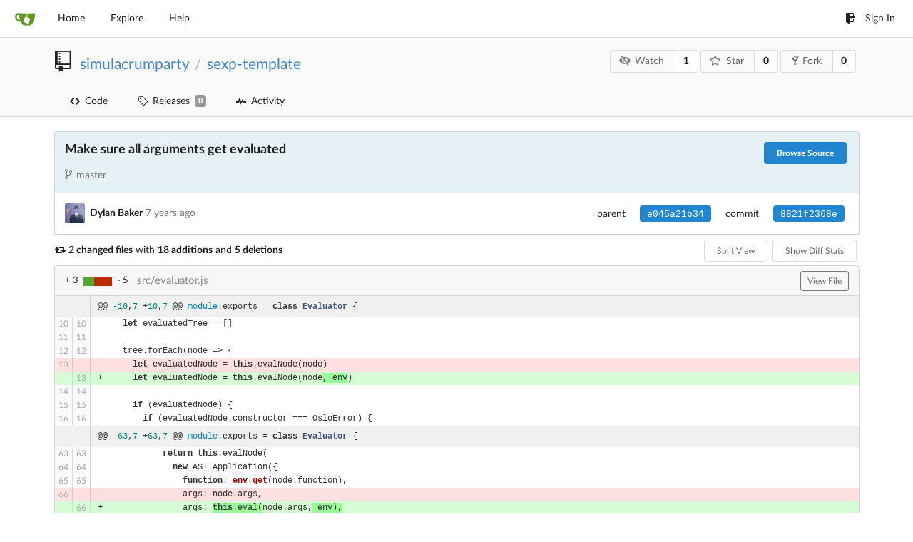

--- FILE ---
content_type: text/html; charset=UTF-8
request_url: https://git.simulacrum.party/simulacrumparty/sexp-template/commit/8821f2368ee2cdc6249306282108b7e5bbdc3d55
body_size: 7698
content:
<!DOCTYPE html>
<html lang="en-US">
<head data-suburl="">
	<meta charset="utf-8">
	<meta name="viewport" content="width=device-width, initial-scale=1">
	<meta http-equiv="x-ua-compatible" content="ie=edge">
	<title>Make sure all arguments get evaluated · 8821f2368e - Gitea: Git with a cup of tea</title>
	<link rel="manifest" href="/manifest.json" crossorigin="use-credentials">

	<script>
		if ('serviceWorker' in navigator) {
  			window.addEventListener('load', function() {
    			navigator.serviceWorker.register('/serviceworker.js').then(function(registration) {
      				
      				console.log('ServiceWorker registration successful with scope: ', registration.scope);
				}, function(err) {
					
      				console.log('ServiceWorker registration failed: ', err);
    			});
  			});
		}

	</script>

	<meta name="theme-color" content="#6cc644">
	<meta name="author" content="simulacrumparty" />
	<meta name="description" content="sexp-template - A templating language that looks like Lisp and compiles to HTML" />
	<meta name="keywords" content="go,git,self-hosted,gitea">
	<meta name="referrer" content="no-referrer" />
	<meta name="_csrf" content="isEJXjX0QUBm4gh1s7UQxCICudk6MTc2OTg1NTU3MzQ1MDUxOTg5Nw==" />
	<meta name="_suburl" content="" />
	
	
	


	<script>
	/*
	@licstart  The following is the entire license notice for the
        JavaScript code in this page.

	Copyright (c) 2016 The Gitea Authors
	Copyright (c) 2015 The Gogs Authors

	Permission is hereby granted, free of charge, to any person obtaining a copy
	of this software and associated documentation files (the "Software"), to deal
	in the Software without restriction, including without limitation the rights
	to use, copy, modify, merge, publish, distribute, sublicense, and/or sell
	copies of the Software, and to permit persons to whom the Software is
	furnished to do so, subject to the following conditions:

	The above copyright notice and this permission notice shall be included in
	all copies or substantial portions of the Software.

	THE SOFTWARE IS PROVIDED "AS IS", WITHOUT WARRANTY OF ANY KIND, EXPRESS OR
	IMPLIED, INCLUDING BUT NOT LIMITED TO THE WARRANTIES OF MERCHANTABILITY,
	FITNESS FOR A PARTICULAR PURPOSE AND NONINFRINGEMENT. IN NO EVENT SHALL THE
	AUTHORS OR COPYRIGHT HOLDERS BE LIABLE FOR ANY CLAIM, DAMAGES OR OTHER
	LIABILITY, WHETHER IN AN ACTION OF CONTRACT, TORT OR OTHERWISE, ARISING FROM,
	OUT OF OR IN CONNECTION WITH THE SOFTWARE OR THE USE OR OTHER DEALINGS IN
	THE SOFTWARE.
	---
	Licensing information for additional javascript libraries can be found at:
	  {{AppSubUrl}}/vendor/librejs.html

	@licend  The above is the entire license notice
        for the JavaScript code in this page.
	*/
	</script>

	<link rel="shortcut icon" href="/img/favicon.png" />
	<link rel="mask-icon" href="/img/gitea-safari.svg" color="#609926">
	<link rel="preload" href="/vendor/assets/font-awesome/css/font-awesome.min.css" as="style" onload="this.rel='stylesheet'">
	<noscript><link rel="stylesheet" href="/vendor/assets/font-awesome/css/font-awesome.min.css"></noscript>
	<link rel="stylesheet" href="/vendor/assets/octicons/octicons.min.css">







	
	<link rel="stylesheet" href="/vendor/plugins/semantic/semantic.min.css">
	<link rel="stylesheet" href="/css/index.css?v=b14b05b0fd5ab1c867397927b67c1bd3">
	<noscript>
		<style>
			.dropdown:hover > .menu { display: block; }
			.ui.secondary.menu .dropdown.item > .menu { margin-top: 0; }
		</style>
	</noscript>


	<link rel="stylesheet" href="/vendor/plugins/highlight/github.css">





	<style class="list-search-style"></style>

	<script src="/vendor/plugins/promise-polyfill/polyfill.min.js"></script>
	<script src="/vendor/plugins/cssrelpreload/loadCSS.min.js"></script>
	<script src="/vendor/plugins/cssrelpreload/cssrelpreload.min.js"></script>

	<meta property="og:title" content="sexp-template" />
	<meta property="og:type" content="object" />
	<meta property="og:image" content="https://secure.gravatar.com/avatar/3866ea28215b0007b28faae99c4ef132?d=identicon" />
	<meta property="og:url" content="https://git.simulacrum.party/simulacrumparty/sexp-template" />
	
	<meta property="og:description" content="A templating language that looks like Lisp and compiles to HTML" />
	
	<meta property="og:site_name" content="Gitea: Git with a cup of tea" />



</head>
<body>
	

	<div class="full height">
		<noscript>This website works better with JavaScript.</noscript>

		

		
			<div class="ui top secondary stackable main menu following bar light">
				<div class="ui container" id="navbar">
	<div class="item brand" style="justify-content: space-between;">
		<a href="/">
			<img class="ui mini image" src="/img/gitea-sm.png">
		</a>
		<div class="ui basic icon button mobile-only" id="navbar-expand-toggle">
			<i class="sidebar icon"></i>
		</div>
	</div>

	
		<a class="item " href="/">Home</a>
		<a class="item " href="/explore/repos">Explore</a>
	

	

	

	

		<a class="item" target="_blank" rel="noopener noreferrer" href="https://docs.gitea.io">Help</a>
		<div class="right stackable menu">
			
			<a class="item" href="/user/login?redirect_to=%2fsimulacrumparty%2fsexp-template%2fcommit%2f8821f2368ee2cdc6249306282108b7e5bbdc3d55">
				<i class="octicon octicon-sign-in"></i> Sign In
			</a>
		</div>

	
</div>

			</div>
		


<div class="repository diff">
	<div class="header-wrapper">

	<div class="ui container">
		<div class="repo-header">
			<div class="ui huge breadcrumb repo-title">
				<i class="mega-octicon octicon-repo"></i>
				<a href="/simulacrumparty">simulacrumparty</a>
				<div class="divider"> / </div>
				<a href="/simulacrumparty/sexp-template">sexp-template</a>
				
				
				
			</div>
			<div class="repo-buttons">
				<div class="ui labeled button" tabindex="0">
					<a class="ui compact basic button" href="/simulacrumparty/sexp-template/action/watch?redirect_to=%2fsimulacrumparty%2fsexp-template%2fcommit%2f8821f2368ee2cdc6249306282108b7e5bbdc3d55">
						<i class="icon fa-eye-slash"></i>Watch
					</a>
					<a class="ui basic label" href="/simulacrumparty/sexp-template/watchers">
						1
					</a>
				</div>
				<div class="ui labeled button" tabindex="0">
					<a class="ui compact basic button" href="/simulacrumparty/sexp-template/action/star?redirect_to=%2fsimulacrumparty%2fsexp-template%2fcommit%2f8821f2368ee2cdc6249306282108b7e5bbdc3d55">
						<i class="icon star outline"></i>Star
					</a>
					<a class="ui basic label" href="/simulacrumparty/sexp-template/stars">
						0
					</a>
				</div>
				
					<div class="ui labeled button " tabindex="0">
						<a class="ui compact basic button poping up"  data-content="Sign in to fork this repository." href="/user/login?redirect_to=/repo/fork/32"  data-position="top center" data-variation="tiny">
							<i class="octicon octicon-repo-forked"></i>Fork
						</a>
						<a class="ui basic label" href="/simulacrumparty/sexp-template/forks">
							0
						</a>
					</div>
				
			</div>
		</div>
	</div>


	<div class="ui tabs container">
		<div class="ui tabular stackable menu navbar">
			
			<a class=" item" href="/simulacrumparty/sexp-template">
				<i class="octicon octicon-code"></i> Code
			</a>
			

			

			

			

			
			<a class=" item" href="/simulacrumparty/sexp-template/releases">
				<i class="octicon octicon-tag"></i> Releases <span class="ui gray small label">0</span>
			</a>
			

			

			
				<a class=" item" href="/simulacrumparty/sexp-template/activity">
					<i class="octicon octicon-pulse"></i> Activity
				</a>
			

			

			
		</div>
	</div>
	<div class="ui tabs divider"></div>

</div>

	<div class="ui container ">
		
			<div class="ui top attached info clearing segment ">
				<a class="ui floated right blue tiny button" href="/simulacrumparty/sexp-template/src/commit/8821f2368ee2cdc6249306282108b7e5bbdc3d55">
					Browse Source
				</a>
				<h3 class="has-emoji">Make sure all arguments get evaluated




</h3>
				
				<span class="text grey"><i class="octicon octicon-git-branch"></i>master</span>
			</div>
			<div class="ui attached info segment ">
				<div class="ui stackable grid">
					<div class="nine wide column">
						
							<img class="ui avatar image" src="https://secure.gravatar.com/avatar/f7ef15826a81c807c6e4f747e2152360?d=identicon" />
							<strong>Dylan Baker</strong>
						
						<span class="text grey" id="authored-time"><span class="time-since" title="Mon, 10 Sep 2018 17:20:31 UTC">7 years ago</span></span>
					</div>
					<div class="seven wide right aligned column">
						<div class="ui horizontal list">
							
								<div class="item">
									parent
								</div>
								<div class="item">
									
										<a class="ui blue sha label" href="/simulacrumparty/sexp-template/commit/e045a21b340b5205fb9e246c7de7b1fab0702918">e045a21b34</a>
									
								</div>
							
							<div class="mobile-only"></div>
							<div class="item">commit</div>
							<div class="item"><span class="ui blue sha label">8821f2368e</span></div>
						</div>
					</div>
				</div>
			</div>
			
		

		
	<div class="diff-detail-box diff-box ui sticky">
		<div>
			<i class="fa fa-retweet"></i>
			<strong> 2 changed files</strong> with <strong>18 additions</strong> and <strong>5 deletions</strong>
			<div class="ui right">
				
					<a class="ui tiny basic toggle button" href="?style=split">Split View</a>
				
				<a class="ui tiny basic toggle button" data-target="#diff-files">Show Diff Stats</a>
				
			</div>
		</div>
		<ol class="detail-files hide" id="diff-files">
			
				<li>
					<div class="diff-counter count pull-right">
						
							<span class="add" data-line="3">3</span>
							<span class="bar">
								<div class="pull-left add"></div>
								<div class="pull-left del"></div>
							</span>
							<span class="del" data-line="5">5</span>
						
					</div>
					
					<span class="status modify poping up" data-content="modify" data-variation="inverted tiny" data-position="right center">&nbsp;</span>
					<a class="file" href="#diff-1">src/evaluator.js</a>
				</li>
			
				<li>
					<div class="diff-counter count pull-right">
						
							<span class="add" data-line="15">15</span>
							<span class="bar">
								<div class="pull-left add"></div>
								<div class="pull-left del"></div>
							</span>
							<span class="del" data-line="0">0</span>
						
					</div>
					
					<span class="status modify poping up" data-content="modify" data-variation="inverted tiny" data-position="right center">&nbsp;</span>
					<a class="file" href="#diff-2">test/evaluatorTest.js</a>
				</li>
			
		</ol>
	</div>

	
		
			<div class="diff-file-box diff-box file-content tab-size-8" id="diff-1">
				<h4 class="ui top attached normal header">
					<div class="diff-counter count">
						
							<span class="add" data-line="3">+ 3</span>
							<span class="bar">
								<div class="pull-left add"></div>
								<div class="pull-left del"></div>
							</span>
							<span class="del" data-line="5">- 5</span>
						
					</div>
					<span class="file">src/evaluator.js</span>
					
						
							<a class="ui basic grey tiny button" rel="nofollow" href="/simulacrumparty/sexp-template/src/commit/8821f2368ee2cdc6249306282108b7e5bbdc3d55/src/evaluator.js">View File</a>
						
					
				</h4>
				<div class="ui attached unstackable table segment">
					
						
						
							<div class="file-body file-code code-view code-diff code-diff-unified">
								<table>
									<tbody>
										
											


	
		<tr class="tag-code nl-0 ol-0">
			
			<td colspan="2" class="lines-num">
				
			</td>
			
			<td class="lines-code lines-code-old">
				
				<pre><code class="wrap language-js">@@ -10,7 +10,7 @@ module.exports = class Evaluator {</code></pre>
			</td>
		</tr>
		
	
		<tr class="same-code nl-1 ol-1">
			
			<td class="lines-num lines-num-old">
				<span rel="diff-6b54170a3edd6ba0b43b1dbd86fbbf1a2ac358dcL10">10</span>
			</td>
			<td class="lines-num lines-num-new">
				<span rel="diff-6b54170a3edd6ba0b43b1dbd86fbbf1a2ac358dcR10">10</span>
			</td>
			
			<td class="lines-code ">
				
				<pre><code class="wrap language-js">     let evaluatedTree = []</code></pre>
			</td>
		</tr>
		
	
		<tr class="same-code nl-2 ol-2">
			
			<td class="lines-num lines-num-old">
				<span rel="diff-6b54170a3edd6ba0b43b1dbd86fbbf1a2ac358dcL11">11</span>
			</td>
			<td class="lines-num lines-num-new">
				<span rel="diff-6b54170a3edd6ba0b43b1dbd86fbbf1a2ac358dcR11">11</span>
			</td>
			
			<td class="lines-code ">
				
				<pre><code class="wrap language-js"> </code></pre>
			</td>
		</tr>
		
	
		<tr class="same-code nl-3 ol-3">
			
			<td class="lines-num lines-num-old">
				<span rel="diff-6b54170a3edd6ba0b43b1dbd86fbbf1a2ac358dcL12">12</span>
			</td>
			<td class="lines-num lines-num-new">
				<span rel="diff-6b54170a3edd6ba0b43b1dbd86fbbf1a2ac358dcR12">12</span>
			</td>
			
			<td class="lines-code ">
				
				<pre><code class="wrap language-js">     tree.forEach(node =&gt; {</code></pre>
			</td>
		</tr>
		
	
		<tr class="del-code nl-4 ol-4">
			
			<td class="lines-num lines-num-old">
				<span rel="diff-6b54170a3edd6ba0b43b1dbd86fbbf1a2ac358dcL13">13</span>
			</td>
			<td class="lines-num lines-num-new">
				<span rel=""></span>
			</td>
			
			<td class="lines-code lines-code-old">
				
				<pre><code class="wrap language-js">-      let evaluatedNode = this.evalNode(node)</code></pre>
			</td>
		</tr>
		
	
		<tr class="add-code nl-5 ol-5">
			
			<td class="lines-num lines-num-old">
				<span rel=""></span>
			</td>
			<td class="lines-num lines-num-new">
				<span rel="diff-6b54170a3edd6ba0b43b1dbd86fbbf1a2ac358dcR13">13</span>
			</td>
			
			<td class="lines-code ">
				
				<pre><code class="wrap language-js">+      let evaluatedNode = this.evalNode(node<span class="added-code">, env</span>)</code></pre>
			</td>
		</tr>
		
	
		<tr class="same-code nl-6 ol-6">
			
			<td class="lines-num lines-num-old">
				<span rel="diff-6b54170a3edd6ba0b43b1dbd86fbbf1a2ac358dcL14">14</span>
			</td>
			<td class="lines-num lines-num-new">
				<span rel="diff-6b54170a3edd6ba0b43b1dbd86fbbf1a2ac358dcR14">14</span>
			</td>
			
			<td class="lines-code ">
				
				<pre><code class="wrap language-js"> </code></pre>
			</td>
		</tr>
		
	
		<tr class="same-code nl-7 ol-7">
			
			<td class="lines-num lines-num-old">
				<span rel="diff-6b54170a3edd6ba0b43b1dbd86fbbf1a2ac358dcL15">15</span>
			</td>
			<td class="lines-num lines-num-new">
				<span rel="diff-6b54170a3edd6ba0b43b1dbd86fbbf1a2ac358dcR15">15</span>
			</td>
			
			<td class="lines-code ">
				
				<pre><code class="wrap language-js">       if (evaluatedNode) {</code></pre>
			</td>
		</tr>
		
	
		<tr class="same-code nl-8 ol-8">
			
			<td class="lines-num lines-num-old">
				<span rel="diff-6b54170a3edd6ba0b43b1dbd86fbbf1a2ac358dcL16">16</span>
			</td>
			<td class="lines-num lines-num-new">
				<span rel="diff-6b54170a3edd6ba0b43b1dbd86fbbf1a2ac358dcR16">16</span>
			</td>
			
			<td class="lines-code ">
				
				<pre><code class="wrap language-js">         if (evaluatedNode.constructor === OsloError) {</code></pre>
			</td>
		</tr>
		
	

	
		<tr class="tag-code nl-0 ol-0">
			
			<td colspan="2" class="lines-num">
				
			</td>
			
			<td class="lines-code lines-code-old">
				
				<pre><code class="wrap language-js">@@ -63,7 +63,7 @@ module.exports = class Evaluator {</code></pre>
			</td>
		</tr>
		
	
		<tr class="same-code nl-1 ol-1">
			
			<td class="lines-num lines-num-old">
				<span rel="diff-6b54170a3edd6ba0b43b1dbd86fbbf1a2ac358dcL63">63</span>
			</td>
			<td class="lines-num lines-num-new">
				<span rel="diff-6b54170a3edd6ba0b43b1dbd86fbbf1a2ac358dcR63">63</span>
			</td>
			
			<td class="lines-code ">
				
				<pre><code class="wrap language-js">             return this.evalNode(</code></pre>
			</td>
		</tr>
		
	
		<tr class="same-code nl-2 ol-2">
			
			<td class="lines-num lines-num-old">
				<span rel="diff-6b54170a3edd6ba0b43b1dbd86fbbf1a2ac358dcL64">64</span>
			</td>
			<td class="lines-num lines-num-new">
				<span rel="diff-6b54170a3edd6ba0b43b1dbd86fbbf1a2ac358dcR64">64</span>
			</td>
			
			<td class="lines-code ">
				
				<pre><code class="wrap language-js">               new AST.Application({</code></pre>
			</td>
		</tr>
		
	
		<tr class="same-code nl-3 ol-3">
			
			<td class="lines-num lines-num-old">
				<span rel="diff-6b54170a3edd6ba0b43b1dbd86fbbf1a2ac358dcL65">65</span>
			</td>
			<td class="lines-num lines-num-new">
				<span rel="diff-6b54170a3edd6ba0b43b1dbd86fbbf1a2ac358dcR65">65</span>
			</td>
			
			<td class="lines-code ">
				
				<pre><code class="wrap language-js">                 function: env.get(node.function),</code></pre>
			</td>
		</tr>
		
	
		<tr class="del-code nl-4 ol-4">
			
			<td class="lines-num lines-num-old">
				<span rel="diff-6b54170a3edd6ba0b43b1dbd86fbbf1a2ac358dcL66">66</span>
			</td>
			<td class="lines-num lines-num-new">
				<span rel=""></span>
			</td>
			
			<td class="lines-code lines-code-old">
				
				<pre><code class="wrap language-js">-                args: node.args,</code></pre>
			</td>
		</tr>
		
	
		<tr class="add-code nl-5 ol-5">
			
			<td class="lines-num lines-num-old">
				<span rel=""></span>
			</td>
			<td class="lines-num lines-num-new">
				<span rel="diff-6b54170a3edd6ba0b43b1dbd86fbbf1a2ac358dcR66">66</span>
			</td>
			
			<td class="lines-code ">
				
				<pre><code class="wrap language-js">+                args: <span class="added-code">this.eval(</span>node.args,<span class="added-code"> env),</span></code></pre>
			</td>
		</tr>
		
	
		<tr class="same-code nl-6 ol-6">
			
			<td class="lines-num lines-num-old">
				<span rel="diff-6b54170a3edd6ba0b43b1dbd86fbbf1a2ac358dcL67">67</span>
			</td>
			<td class="lines-num lines-num-new">
				<span rel="diff-6b54170a3edd6ba0b43b1dbd86fbbf1a2ac358dcR67">67</span>
			</td>
			
			<td class="lines-code ">
				
				<pre><code class="wrap language-js">               }),</code></pre>
			</td>
		</tr>
		
	
		<tr class="same-code nl-7 ol-7">
			
			<td class="lines-num lines-num-old">
				<span rel="diff-6b54170a3edd6ba0b43b1dbd86fbbf1a2ac358dcL68">68</span>
			</td>
			<td class="lines-num lines-num-new">
				<span rel="diff-6b54170a3edd6ba0b43b1dbd86fbbf1a2ac358dcR68">68</span>
			</td>
			
			<td class="lines-code ">
				
				<pre><code class="wrap language-js">               env,</code></pre>
			</td>
		</tr>
		
	
		<tr class="same-code nl-8 ol-8">
			
			<td class="lines-num lines-num-old">
				<span rel="diff-6b54170a3edd6ba0b43b1dbd86fbbf1a2ac358dcL69">69</span>
			</td>
			<td class="lines-num lines-num-new">
				<span rel="diff-6b54170a3edd6ba0b43b1dbd86fbbf1a2ac358dcR69">69</span>
			</td>
			
			<td class="lines-code ">
				
				<pre><code class="wrap language-js">             )</code></pre>
			</td>
		</tr>
		
	

	
		<tr class="tag-code nl-0 ol-0">
			
			<td colspan="2" class="lines-num">
				
			</td>
			
			<td class="lines-code lines-code-old">
				
				<pre><code class="wrap language-js">@@ -76,9 +76,7 @@ module.exports = class Evaluator {</code></pre>
			</td>
		</tr>
		
	
		<tr class="same-code nl-1 ol-1">
			
			<td class="lines-num lines-num-old">
				<span rel="diff-6b54170a3edd6ba0b43b1dbd86fbbf1a2ac358dcL76">76</span>
			</td>
			<td class="lines-num lines-num-new">
				<span rel="diff-6b54170a3edd6ba0b43b1dbd86fbbf1a2ac358dcR76">76</span>
			</td>
			
			<td class="lines-code ">
				
				<pre><code class="wrap language-js"> </code></pre>
			</td>
		</tr>
		
	
		<tr class="same-code nl-2 ol-2">
			
			<td class="lines-num lines-num-old">
				<span rel="diff-6b54170a3edd6ba0b43b1dbd86fbbf1a2ac358dcL77">77</span>
			</td>
			<td class="lines-num lines-num-new">
				<span rel="diff-6b54170a3edd6ba0b43b1dbd86fbbf1a2ac358dcR77">77</span>
			</td>
			
			<td class="lines-code ">
				
				<pre><code class="wrap language-js">             return this.evalNode(node.function.body, innerEnv)</code></pre>
			</td>
		</tr>
		
	
		<tr class="same-code nl-3 ol-3">
			
			<td class="lines-num lines-num-old">
				<span rel="diff-6b54170a3edd6ba0b43b1dbd86fbbf1a2ac358dcL78">78</span>
			</td>
			<td class="lines-num lines-num-new">
				<span rel="diff-6b54170a3edd6ba0b43b1dbd86fbbf1a2ac358dcR78">78</span>
			</td>
			
			<td class="lines-code ">
				
				<pre><code class="wrap language-js">           case Function:</code></pre>
			</td>
		</tr>
		
	
		<tr class="del-code nl-4 ol-4">
			
			<td class="lines-num lines-num-old">
				<span rel="diff-6b54170a3edd6ba0b43b1dbd86fbbf1a2ac358dcL79">79</span>
			</td>
			<td class="lines-num lines-num-new">
				<span rel=""></span>
			</td>
			
			<td class="lines-code lines-code-old">
				
				<pre><code class="wrap language-js">-            let args = node.args.map(arg =&gt; {</code></pre>
			</td>
		</tr>
		
	
		<tr class="del-code nl-5 ol-5">
			
			<td class="lines-num lines-num-old">
				<span rel="diff-6b54170a3edd6ba0b43b1dbd86fbbf1a2ac358dcL80">80</span>
			</td>
			<td class="lines-num lines-num-new">
				<span rel=""></span>
			</td>
			
			<td class="lines-code lines-code-old">
				
				<pre><code class="wrap language-js">-              return this.evalNode(arg, env)</code></pre>
			</td>
		</tr>
		
	
		<tr class="del-code nl-6 ol-6">
			
			<td class="lines-num lines-num-old">
				<span rel="diff-6b54170a3edd6ba0b43b1dbd86fbbf1a2ac358dcL81">81</span>
			</td>
			<td class="lines-num lines-num-new">
				<span rel=""></span>
			</td>
			
			<td class="lines-code lines-code-old">
				
				<pre><code class="wrap language-js">-            })</code></pre>
			</td>
		</tr>
		
	
		<tr class="add-code nl-7 ol-7">
			
			<td class="lines-num lines-num-old">
				<span rel=""></span>
			</td>
			<td class="lines-num lines-num-new">
				<span rel="diff-6b54170a3edd6ba0b43b1dbd86fbbf1a2ac358dcR79">79</span>
			</td>
			
			<td class="lines-code ">
				
				<pre><code class="wrap language-js">+            let args = this.eval(node.args, env)</code></pre>
			</td>
		</tr>
		
	
		<tr class="same-code nl-8 ol-8">
			
			<td class="lines-num lines-num-old">
				<span rel="diff-6b54170a3edd6ba0b43b1dbd86fbbf1a2ac358dcL82">82</span>
			</td>
			<td class="lines-num lines-num-new">
				<span rel="diff-6b54170a3edd6ba0b43b1dbd86fbbf1a2ac358dcR80">80</span>
			</td>
			
			<td class="lines-code ">
				
				<pre><code class="wrap language-js">             args.unshift(this)</code></pre>
			</td>
		</tr>
		
	
		<tr class="same-code nl-9 ol-9">
			
			<td class="lines-num lines-num-old">
				<span rel="diff-6b54170a3edd6ba0b43b1dbd86fbbf1a2ac358dcL83">83</span>
			</td>
			<td class="lines-num lines-num-new">
				<span rel="diff-6b54170a3edd6ba0b43b1dbd86fbbf1a2ac358dcR81">81</span>
			</td>
			
			<td class="lines-code ">
				
				<pre><code class="wrap language-js">             return node.function.call(...args)</code></pre>
			</td>
		</tr>
		
	
		<tr class="same-code nl-10 ol-10">
			
			<td class="lines-num lines-num-old">
				<span rel="diff-6b54170a3edd6ba0b43b1dbd86fbbf1a2ac358dcL84">84</span>
			</td>
			<td class="lines-num lines-num-new">
				<span rel="diff-6b54170a3edd6ba0b43b1dbd86fbbf1a2ac358dcR82">82</span>
			</td>
			
			<td class="lines-code ">
				
				<pre><code class="wrap language-js">         }</code></pre>
			</td>
		</tr>
		
	


										
									</tbody>
								</table>
							</div>
						
					
				</div>
			</div>
		
	<br>
	
		
			<div class="diff-file-box diff-box file-content tab-size-8" id="diff-2">
				<h4 class="ui top attached normal header">
					<div class="diff-counter count">
						
							<span class="add" data-line="15">+ 15</span>
							<span class="bar">
								<div class="pull-left add"></div>
								<div class="pull-left del"></div>
							</span>
							<span class="del" data-line="0">- 0</span>
						
					</div>
					<span class="file">test/evaluatorTest.js</span>
					
						
							<a class="ui basic grey tiny button" rel="nofollow" href="/simulacrumparty/sexp-template/src/commit/8821f2368ee2cdc6249306282108b7e5bbdc3d55/test/evaluatorTest.js">View File</a>
						
					
				</h4>
				<div class="ui attached unstackable table segment">
					
						
						
							<div class="file-body file-code code-view code-diff code-diff-unified">
								<table>
									<tbody>
										
											


	
		<tr class="tag-code nl-0 ol-0">
			
			<td colspan="2" class="lines-num">
				
			</td>
			
			<td class="lines-code lines-code-old">
				
				<pre><code class="wrap language-js">@@ -58,3 +58,18 @@ test(&#39;let bindings go out of scope after the let block&#39;, t =&gt; {</code></pre>
			</td>
		</tr>
		
	
		<tr class="same-code nl-1 ol-1">
			
			<td class="lines-num lines-num-old">
				<span rel="diff-8ab8829037dd7504ff4339d172f5db3277c8d0b5L58">58</span>
			</td>
			<td class="lines-num lines-num-new">
				<span rel="diff-8ab8829037dd7504ff4339d172f5db3277c8d0b5R58">58</span>
			</td>
			
			<td class="lines-code ">
				
				<pre><code class="wrap language-js">     new OsloError({ line: 1, message: &#34;Symbol &#39;x&#39; is not bound&#34; }),</code></pre>
			</td>
		</tr>
		
	
		<tr class="same-code nl-2 ol-2">
			
			<td class="lines-num lines-num-old">
				<span rel="diff-8ab8829037dd7504ff4339d172f5db3277c8d0b5L59">59</span>
			</td>
			<td class="lines-num lines-num-new">
				<span rel="diff-8ab8829037dd7504ff4339d172f5db3277c8d0b5R59">59</span>
			</td>
			
			<td class="lines-code ">
				
				<pre><code class="wrap language-js">   )</code></pre>
			</td>
		</tr>
		
	
		<tr class="same-code nl-3 ol-3">
			
			<td class="lines-num lines-num-old">
				<span rel="diff-8ab8829037dd7504ff4339d172f5db3277c8d0b5L60">60</span>
			</td>
			<td class="lines-num lines-num-new">
				<span rel="diff-8ab8829037dd7504ff4339d172f5db3277c8d0b5R60">60</span>
			</td>
			
			<td class="lines-code ">
				
				<pre><code class="wrap language-js"> })</code></pre>
			</td>
		</tr>
		
	
		<tr class="add-code nl-4 ol-4">
			
			<td class="lines-num lines-num-old">
				<span rel=""></span>
			</td>
			<td class="lines-num lines-num-new">
				<span rel="diff-8ab8829037dd7504ff4339d172f5db3277c8d0b5R61">61</span>
			</td>
			
			<td class="lines-code ">
				
				<pre><code class="wrap language-js">+</code></pre>
			</td>
		</tr>
		
	
		<tr class="add-code nl-5 ol-5">
			
			<td class="lines-num lines-num-old">
				<span rel=""></span>
			</td>
			<td class="lines-num lines-num-new">
				<span rel="diff-8ab8829037dd7504ff4339d172f5db3277c8d0b5R62">62</span>
			</td>
			
			<td class="lines-code ">
				
				<pre><code class="wrap language-js">+test(&#39;factorial&#39;, t =&gt; {</code></pre>
			</td>
		</tr>
		
	
		<tr class="add-code nl-6 ol-6">
			
			<td class="lines-num lines-num-old">
				<span rel=""></span>
			</td>
			<td class="lines-num lines-num-new">
				<span rel="diff-8ab8829037dd7504ff4339d172f5db3277c8d0b5R63">63</span>
			</td>
			
			<td class="lines-code ">
				
				<pre><code class="wrap language-js">+  t.plan(1)</code></pre>
			</td>
		</tr>
		
	
		<tr class="add-code nl-7 ol-7">
			
			<td class="lines-num lines-num-old">
				<span rel=""></span>
			</td>
			<td class="lines-num lines-num-new">
				<span rel="diff-8ab8829037dd7504ff4339d172f5db3277c8d0b5R64">64</span>
			</td>
			
			<td class="lines-code ">
				
				<pre><code class="wrap language-js">+</code></pre>
			</td>
		</tr>
		
	
		<tr class="add-code nl-8 ol-8">
			
			<td class="lines-num lines-num-old">
				<span rel=""></span>
			</td>
			<td class="lines-num lines-num-new">
				<span rel="diff-8ab8829037dd7504ff4339d172f5db3277c8d0b5R65">65</span>
			</td>
			
			<td class="lines-code ">
				
				<pre><code class="wrap language-js">+  const tree = helpers.evaluate(`</code></pre>
			</td>
		</tr>
		
	
		<tr class="add-code nl-9 ol-9">
			
			<td class="lines-num lines-num-old">
				<span rel=""></span>
			</td>
			<td class="lines-num lines-num-new">
				<span rel="diff-8ab8829037dd7504ff4339d172f5db3277c8d0b5R66">66</span>
			</td>
			
			<td class="lines-code ">
				
				<pre><code class="wrap language-js">+    (define factorial</code></pre>
			</td>
		</tr>
		
	
		<tr class="add-code nl-10 ol-10">
			
			<td class="lines-num lines-num-old">
				<span rel=""></span>
			</td>
			<td class="lines-num lines-num-new">
				<span rel="diff-8ab8829037dd7504ff4339d172f5db3277c8d0b5R67">67</span>
			</td>
			
			<td class="lines-code ">
				
				<pre><code class="wrap language-js">+      (lambda (x)</code></pre>
			</td>
		</tr>
		
	
		<tr class="add-code nl-11 ol-11">
			
			<td class="lines-num lines-num-old">
				<span rel=""></span>
			</td>
			<td class="lines-num lines-num-new">
				<span rel="diff-8ab8829037dd7504ff4339d172f5db3277c8d0b5R68">68</span>
			</td>
			
			<td class="lines-code ">
				
				<pre><code class="wrap language-js">+        (if (= x 0)</code></pre>
			</td>
		</tr>
		
	
		<tr class="add-code nl-12 ol-12">
			
			<td class="lines-num lines-num-old">
				<span rel=""></span>
			</td>
			<td class="lines-num lines-num-new">
				<span rel="diff-8ab8829037dd7504ff4339d172f5db3277c8d0b5R69">69</span>
			</td>
			
			<td class="lines-code ">
				
				<pre><code class="wrap language-js">+          1</code></pre>
			</td>
		</tr>
		
	
		<tr class="add-code nl-13 ol-13">
			
			<td class="lines-num lines-num-old">
				<span rel=""></span>
			</td>
			<td class="lines-num lines-num-new">
				<span rel="diff-8ab8829037dd7504ff4339d172f5db3277c8d0b5R70">70</span>
			</td>
			
			<td class="lines-code ">
				
				<pre><code class="wrap language-js">+          (* x (factorial (- x 1))))))</code></pre>
			</td>
		</tr>
		
	
		<tr class="add-code nl-14 ol-14">
			
			<td class="lines-num lines-num-old">
				<span rel=""></span>
			</td>
			<td class="lines-num lines-num-new">
				<span rel="diff-8ab8829037dd7504ff4339d172f5db3277c8d0b5R71">71</span>
			</td>
			
			<td class="lines-code ">
				
				<pre><code class="wrap language-js">+    (factorial 5)</code></pre>
			</td>
		</tr>
		
	
		<tr class="add-code nl-15 ol-15">
			
			<td class="lines-num lines-num-old">
				<span rel=""></span>
			</td>
			<td class="lines-num lines-num-new">
				<span rel="diff-8ab8829037dd7504ff4339d172f5db3277c8d0b5R72">72</span>
			</td>
			
			<td class="lines-code ">
				
				<pre><code class="wrap language-js">+</code></pre>
			</td>
		</tr>
		
	
		<tr class="add-code nl-16 ol-16">
			
			<td class="lines-num lines-num-old">
				<span rel=""></span>
			</td>
			<td class="lines-num lines-num-new">
				<span rel="diff-8ab8829037dd7504ff4339d172f5db3277c8d0b5R73">73</span>
			</td>
			
			<td class="lines-code ">
				
				<pre><code class="wrap language-js">+  `)</code></pre>
			</td>
		</tr>
		
	
		<tr class="add-code nl-17 ol-17">
			
			<td class="lines-num lines-num-old">
				<span rel=""></span>
			</td>
			<td class="lines-num lines-num-new">
				<span rel="diff-8ab8829037dd7504ff4339d172f5db3277c8d0b5R74">74</span>
			</td>
			
			<td class="lines-code ">
				
				<pre><code class="wrap language-js">+  t.deepEqual(tree[0], new AST.Number({ value: 120 }))</code></pre>
			</td>
		</tr>
		
	
		<tr class="add-code nl-18 ol-18">
			
			<td class="lines-num lines-num-old">
				<span rel=""></span>
			</td>
			<td class="lines-num lines-num-new">
				<span rel="diff-8ab8829037dd7504ff4339d172f5db3277c8d0b5R75">75</span>
			</td>
			
			<td class="lines-code ">
				
				<pre><code class="wrap language-js">+})</code></pre>
			</td>
		</tr>
		
	


										
									</tbody>
								</table>
							</div>
						
					
				</div>
			</div>
		
	<br>
	

	

	
		<div id="pull_review_add_comment" class="hide">
		    <div class="field comment-code-cloud">
	
	



</div>

        </div>
        <div class="hide" id="edit-content-form">
            <div class="ui comment form">
                <div class="ui top attached tabular menu">
                    <a class="active write item">Write</a>
                    <a class="preview item" data-url="/api/v1/markdown" data-context="/simulacrumparty/sexp-template">Preview</a>
                </div>
                <div class="ui bottom attached active write tab segment">
                    <textarea tabindex="1" name="content"></textarea>
                </div>
                <div class="ui bottom attached tab preview segment markdown">
                Loading…
                </div>
                <div class="text right edit buttons">
                    <div class="ui basic blue cancel button" tabindex="3">Cancel</div>
                    <div class="ui green save button" tabindex="2">Save</div>
                </div>
            </div>
        </div>
	 

	


	</div>
</div>


	

	</div>

	

	<footer>
	<div class="ui container">
		<div class="ui left">
			© Gitea Version: 1.8.2 Page: <strong>111ms</strong> Template: <strong>62ms</strong>
		</div>
		<div class="ui right links">
			
			<div class="ui language bottom floating slide up dropdown link item">
				<i class="world icon"></i>
				<div class="text">English</div>
				<div class="menu">
					
						<a lang="en-US" class="item active selected" href="#">English</a>
					
						<a lang="zh-CN" class="item " href="/simulacrumparty/sexp-template/commit/8821f2368ee2cdc6249306282108b7e5bbdc3d55?lang=zh-CN">简体中文</a>
					
						<a lang="zh-HK" class="item " href="/simulacrumparty/sexp-template/commit/8821f2368ee2cdc6249306282108b7e5bbdc3d55?lang=zh-HK">繁體中文（香港）</a>
					
						<a lang="zh-TW" class="item " href="/simulacrumparty/sexp-template/commit/8821f2368ee2cdc6249306282108b7e5bbdc3d55?lang=zh-TW">繁體中文（台灣）</a>
					
						<a lang="de-DE" class="item " href="/simulacrumparty/sexp-template/commit/8821f2368ee2cdc6249306282108b7e5bbdc3d55?lang=de-DE">Deutsch</a>
					
						<a lang="fr-FR" class="item " href="/simulacrumparty/sexp-template/commit/8821f2368ee2cdc6249306282108b7e5bbdc3d55?lang=fr-FR">français</a>
					
						<a lang="nl-NL" class="item " href="/simulacrumparty/sexp-template/commit/8821f2368ee2cdc6249306282108b7e5bbdc3d55?lang=nl-NL">Nederlands</a>
					
						<a lang="lv-LV" class="item " href="/simulacrumparty/sexp-template/commit/8821f2368ee2cdc6249306282108b7e5bbdc3d55?lang=lv-LV">latviešu</a>
					
						<a lang="ru-RU" class="item " href="/simulacrumparty/sexp-template/commit/8821f2368ee2cdc6249306282108b7e5bbdc3d55?lang=ru-RU">русский</a>
					
						<a lang="uk-UA" class="item " href="/simulacrumparty/sexp-template/commit/8821f2368ee2cdc6249306282108b7e5bbdc3d55?lang=uk-UA">Українська</a>
					
						<a lang="ja-JP" class="item " href="/simulacrumparty/sexp-template/commit/8821f2368ee2cdc6249306282108b7e5bbdc3d55?lang=ja-JP">日本語</a>
					
						<a lang="es-ES" class="item " href="/simulacrumparty/sexp-template/commit/8821f2368ee2cdc6249306282108b7e5bbdc3d55?lang=es-ES">español</a>
					
						<a lang="pt-BR" class="item " href="/simulacrumparty/sexp-template/commit/8821f2368ee2cdc6249306282108b7e5bbdc3d55?lang=pt-BR">português do Brasil</a>
					
						<a lang="pl-PL" class="item " href="/simulacrumparty/sexp-template/commit/8821f2368ee2cdc6249306282108b7e5bbdc3d55?lang=pl-PL">polski</a>
					
						<a lang="bg-BG" class="item " href="/simulacrumparty/sexp-template/commit/8821f2368ee2cdc6249306282108b7e5bbdc3d55?lang=bg-BG">български</a>
					
						<a lang="it-IT" class="item " href="/simulacrumparty/sexp-template/commit/8821f2368ee2cdc6249306282108b7e5bbdc3d55?lang=it-IT">italiano</a>
					
						<a lang="fi-FI" class="item " href="/simulacrumparty/sexp-template/commit/8821f2368ee2cdc6249306282108b7e5bbdc3d55?lang=fi-FI">suomi</a>
					
						<a lang="tr-TR" class="item " href="/simulacrumparty/sexp-template/commit/8821f2368ee2cdc6249306282108b7e5bbdc3d55?lang=tr-TR">Türkçe</a>
					
						<a lang="cs-CZ" class="item " href="/simulacrumparty/sexp-template/commit/8821f2368ee2cdc6249306282108b7e5bbdc3d55?lang=cs-CZ">čeština</a>
					
						<a lang="sr-SP" class="item " href="/simulacrumparty/sexp-template/commit/8821f2368ee2cdc6249306282108b7e5bbdc3d55?lang=sr-SP">српски</a>
					
						<a lang="sv-SE" class="item " href="/simulacrumparty/sexp-template/commit/8821f2368ee2cdc6249306282108b7e5bbdc3d55?lang=sv-SE">svenska</a>
					
						<a lang="ko-KR" class="item " href="/simulacrumparty/sexp-template/commit/8821f2368ee2cdc6249306282108b7e5bbdc3d55?lang=ko-KR">한국어</a>
					
				</div>
			</div>
			<a href="/vendor/librejs.html" data-jslicense="1">JavaScript licenses</a>
			<a href="/api/swagger">API</a>
			<a target="_blank" rel="noopener noreferrer" href="https://gitea.io">Website</a>
			<span class="version">Go1.12.5</span>
		</div>
	</div>
</footer>


	<script src="/vendor/plugins/jquery/jquery.min.js"></script>
	<script src="/vendor/plugins/jquery.areyousure/jquery.are-you-sure.js"></script>





	<script src="/vendor/plugins/highlight/highlight.pack.js"></script>







	<script src="/vendor/plugins/emojify/emojify.min.js"></script>
	<script src="/vendor/plugins/clipboard/clipboard.min.js"></script>
	<script src="/vendor/plugins/vue/vue.min.js"></script>

	
	<script src="/vendor/plugins/semantic/semantic.min.js"></script>
	<script src="/js/index.js?v=b14b05b0fd5ab1c867397927b67c1bd3"></script>


</body>
</html>



--- FILE ---
content_type: application/javascript
request_url: https://git.simulacrum.party/js/index.js?v=b14b05b0fd5ab1c867397927b67c1bd3
body_size: 103671
content:
'use strict';

function htmlEncode(text) {
   return jQuery('<div />').text(text).html()
}

var csrf;
var suburl;

// Polyfill for IE9+ support (https://developer.mozilla.org/en-US/docs/Web/JavaScript/Reference/Global_Objects/Array/from)
if (!Array.from) {
    Array.from = (function () {
        var toStr = Object.prototype.toString;
        var isCallable = function (fn) {
            return typeof fn === 'function' || toStr.call(fn) === '[object Function]';
        };
        var toInteger = function (value) {
            var number = Number(value);
            if (isNaN(number)) { return 0; }
            if (number === 0 || !isFinite(number)) { return number; }
            return (number > 0 ? 1 : -1) * Math.floor(Math.abs(number));
        };
        var maxSafeInteger = Math.pow(2, 53) - 1;
        var toLength = function (value) {
            var len = toInteger(value);
            return Math.min(Math.max(len, 0), maxSafeInteger);
        };

        // The length property of the from method is 1.
        return function from(arrayLike/*, mapFn, thisArg */) {
            // 1. Let C be the this value.
            var C = this;

            // 2. Let items be ToObject(arrayLike).
            var items = Object(arrayLike);

            // 3. ReturnIfAbrupt(items).
            if (arrayLike == null) {
                throw new TypeError("Array.from requires an array-like object - not null or undefined");
            }

            // 4. If mapfn is undefined, then let mapping be false.
            var mapFn = arguments.length > 1 ? arguments[1] : void undefined;
            var T;
            if (typeof mapFn !== 'undefined') {
                // 5. else
                // 5. a If IsCallable(mapfn) is false, throw a TypeError exception.
                if (!isCallable(mapFn)) {
                    throw new TypeError('Array.from: when provided, the second argument must be a function');
                }

                // 5. b. If thisArg was supplied, let T be thisArg; else let T be undefined.
                if (arguments.length > 2) {
                    T = arguments[2];
                }
            }

            // 10. Let lenValue be Get(items, "length").
            // 11. Let len be ToLength(lenValue).
            var len = toLength(items.length);

            // 13. If IsConstructor(C) is true, then
            // 13. a. Let A be the result of calling the [[Construct]] internal method of C with an argument list containing the single item len.
            // 14. a. Else, Let A be ArrayCreate(len).
            var A = isCallable(C) ? Object(new C(len)) : new Array(len);

            // 16. Let k be 0.
            var k = 0;
            // 17. Repeat, while k < len… (also steps a - h)
            var kValue;
            while (k < len) {
                kValue = items[k];
                if (mapFn) {
                    A[k] = typeof T === 'undefined' ? mapFn(kValue, k) : mapFn.call(T, kValue, k);
                } else {
                    A[k] = kValue;
                }
                k += 1;
            }
            // 18. Let putStatus be Put(A, "length", len, true).
            A.length = len;
            // 20. Return A.
            return A;
        };
    }());
}

// https://developer.mozilla.org/en-US/docs/Web/JavaScript/Reference/Global_Objects/Object/assign
if (typeof Object.assign != 'function') {
    // Must be writable: true, enumerable: false, configurable: true
    Object.defineProperty(Object, "assign", {
        value: function assign(target, varArgs) { // .length of function is 2
            'use strict';
            if (target == null) { // TypeError if undefined or null
                throw new TypeError('Cannot convert undefined or null to object');
            }

            var to = Object(target);

            for (var index = 1; index < arguments.length; index++) {
                var nextSource = arguments[index];

                if (nextSource != null) { // Skip over if undefined or null
                    for (var nextKey in nextSource) {
                        // Avoid bugs when hasOwnProperty is shadowed
                        if (Object.prototype.hasOwnProperty.call(nextSource, nextKey)) {
                            to[nextKey] = nextSource[nextKey];
                        }
                    }
                }
            }
            return to;
        },
        writable: true,
        configurable: true
    });
}

function initCommentPreviewTab($form) {
    var $tabMenu = $form.find('.tabular.menu');
    $tabMenu.find('.item').tab();
    $tabMenu.find('.item[data-tab="' + $tabMenu.data('preview') + '"]').click(function () {
        var $this = $(this);
        $.post($this.data('url'), {
                "_csrf": csrf,
                "mode": "gfm",
                "context": $this.data('context'),
                "text": $form.find('.tab.segment[data-tab="' + $tabMenu.data('write') + '"] textarea').val()
            },
            function (data) {
                var $previewPanel = $form.find('.tab.segment[data-tab="' + $tabMenu.data('preview') + '"]');
                $previewPanel.html(data);
                emojify.run($previewPanel[0]);
                $('pre code', $previewPanel[0]).each(function (i, block) {
                    hljs.highlightBlock(block);
                });
            }
        );
    });

    buttonsClickOnEnter();
}

var previewFileModes;

function initEditPreviewTab($form) {
    var $tabMenu = $form.find('.tabular.menu');
    $tabMenu.find('.item').tab();
    var $previewTab = $tabMenu.find('.item[data-tab="' + $tabMenu.data('preview') + '"]');
    if ($previewTab.length) {
        previewFileModes = $previewTab.data('preview-file-modes').split(',');
        $previewTab.click(function () {
            var $this = $(this);
            $.post($this.data('url'), {
                    "_csrf": csrf,
                    "mode": "gfm",
                    "context": $this.data('context'),
                    "text": $form.find('.tab.segment[data-tab="' + $tabMenu.data('write') + '"] textarea').val()
                },
                function (data) {
                    var $previewPanel = $form.find('.tab.segment[data-tab="' + $tabMenu.data('preview') + '"]');
                    $previewPanel.html(data);
                    emojify.run($previewPanel[0]);
                    $('pre code', $previewPanel[0]).each(function (i, block) {
                        hljs.highlightBlock(block);
                    });
                }
            );
        });
    }
}

function initEditDiffTab($form) {
    var $tabMenu = $form.find('.tabular.menu');
    $tabMenu.find('.item').tab();
    $tabMenu.find('.item[data-tab="' + $tabMenu.data('diff') + '"]').click(function () {
        var $this = $(this);
        $.post($this.data('url'), {
                "_csrf": csrf,
                "context": $this.data('context'),
                "content": $form.find('.tab.segment[data-tab="' + $tabMenu.data('write') + '"] textarea').val()
            },
            function (data) {
                var $diffPreviewPanel = $form.find('.tab.segment[data-tab="' + $tabMenu.data('diff') + '"]');
                $diffPreviewPanel.html(data);
                emojify.run($diffPreviewPanel[0]);
            }
        );
    });
}


function initEditForm() {
    if ($('.edit.form').length == 0) {
        return;
    }

    initEditPreviewTab($('.edit.form'));
    initEditDiffTab($('.edit.form'));
}

function initBranchSelector() {
    var $selectBranch = $('.ui.select-branch')
    var $branchMenu = $selectBranch.find('.reference-list-menu');
    $branchMenu.find('.item:not(.no-select)').click(function () {
        var selectedValue = $(this).data('id');
        $($(this).data('id-selector')).val(selectedValue);
        $selectBranch.find('.ui .branch-name').text(selectedValue);
    });
    $selectBranch.find('.reference.column').click(function () {
        $selectBranch.find('.scrolling.reference-list-menu').css('display', 'none');
        $selectBranch.find('.reference .text').removeClass('black');
        $($(this).data('target')).css('display', 'block');
        $(this).find('.text').addClass('black');
        return false;
    });
}

function updateIssuesMeta(url, action, issueIds, elementId) {
    return new Promise(function(resolve) {
        $.ajax({
            type: "POST",
            url: url,
            data: {
                "_csrf": csrf,
                "action": action,
                "issue_ids": issueIds,
                "id": elementId
            },
            success: resolve
        })
    })
}

function initReactionSelector(parent) {
    var reactions = '';
    if (!parent) {
        parent = $(document);
        reactions = '.reactions > ';
    }

    parent.find(reactions + 'a.label').popup({'position': 'bottom left', 'metadata': {'content': 'title', 'title': 'none'}});

    parent.find('.select-reaction > .menu > .item, ' + reactions + 'a.label').on('click', function(e){
        var vm = this;
        e.preventDefault();

        if ($(this).hasClass('disabled')) return;

        var actionURL = $(this).hasClass('item') ?
                $(this).closest('.select-reaction').data('action-url') :
                $(this).data('action-url');
        var url = actionURL + '/' + ($(this).hasClass('blue') ? 'unreact' : 'react');
        $.ajax({
            type: 'POST',
            url: url,
            data: {
                '_csrf': csrf,
                'content': $(this).data('content')
            }
        }).done(function(resp) {
            if (resp && (resp.html || resp.empty)) {
                var content = $(vm).closest('.content');
                var react = content.find('.segment.reactions');
                if (react.length > 0) {
                    react.remove();
                }
                if (!resp.empty) {
                    react = $('<div class="ui attached segment reactions"></div>');
                    var attachments = content.find('.segment.bottom:first');
                    if (attachments.length > 0) {
                        react.insertBefore(attachments);
                    } else {
                        react.appendTo(content);
                    }
                    react.html(resp.html);
                    var hasEmoji = react.find('.has-emoji');
                    for (var i = 0; i < hasEmoji.length; i++) {
                        emojify.run(hasEmoji.get(i));
                    }
                    react.find('.dropdown').dropdown();
                    initReactionSelector(react);
                }
            }
        });
    });
}

function insertAtCursor(field, value) {
    if (field.selectionStart || field.selectionStart === 0) {
        var startPos = field.selectionStart;
        var endPos = field.selectionEnd;
        field.value = field.value.substring(0, startPos)
            + value
            + field.value.substring(endPos, field.value.length);
        field.selectionStart = startPos + value.length;
        field.selectionEnd = startPos + value.length;
    } else {
        field.value += value;
    }
}

function replaceAndKeepCursor(field, oldval, newval) {
    if (field.selectionStart || field.selectionStart === 0) {
        var startPos = field.selectionStart;
        var endPos = field.selectionEnd;
        field.value = field.value.replace(oldval, newval);
        field.selectionStart = startPos + newval.length - oldval.length;
        field.selectionEnd = endPos + newval.length - oldval.length;
    } else {
        field.value = field.value.replace(oldval, newval);
    }
}

function retrieveImageFromClipboardAsBlob(pasteEvent, callback){
    if (!pasteEvent.clipboardData) {
        return;
    }

    var items = pasteEvent.clipboardData.items;
    if (typeof(items) === "undefined") {
        return;
    }

    for (var i = 0; i < items.length; i++) {
        if (items[i].type.indexOf("image") === -1) continue;
        var blob = items[i].getAsFile();

        if (typeof(callback) === "function") {
            pasteEvent.preventDefault();
            pasteEvent.stopPropagation();
            callback(blob);
        }
    }
}

function uploadFile(file, callback) {
    var xhr = new XMLHttpRequest();

    xhr.onload = function() {
        if (xhr.status == 200) {
            callback(xhr.responseText);
        }
    };

    xhr.open("post", suburl + "/attachments", true);
    xhr.setRequestHeader("X-Csrf-Token", csrf);
    var formData = new FormData();
    formData.append('file', file, file.name);
    xhr.send(formData);
}

function reload() {
    window.location.reload();
}

function initImagePaste(target) {
    target.each(function(i, field) {
        field.addEventListener('paste', function(event){
            retrieveImageFromClipboardAsBlob(event, function(img) {
                var name = img.name.substr(0, img.name.lastIndexOf('.'));
                insertAtCursor(field, '![' + name + ']()');
                uploadFile(img, function(res) {
                    var data = JSON.parse(res);
                    replaceAndKeepCursor(field, '![' + name + ']()', '![' + name + '](' + suburl + '/attachments/' + data.uuid + ')');
                    var input = $('<input id="' + data.uuid + '" name="files" type="hidden">').val(data.uuid);
                    $('.files').append(input);
                });
            });
        }, false);
    });
}

function initCommentForm() {
    if ($('.comment.form').length == 0) {
        return
    }

    initBranchSelector();
    initCommentPreviewTab($('.comment.form'));
    initImagePaste($('.comment.form textarea'));

    // Listsubmit
    function initListSubmits(selector, outerSelector) {
        var $list = $('.ui.' + outerSelector + '.list');
        var $noSelect = $list.find('.no-select');
        var $listMenu = $('.' + selector + ' .menu');
        var hasLabelUpdateAction = $listMenu.data('action') == 'update';
        var labels = {};

        $('.' + selector).dropdown('setting', 'onHide', function(){
            hasLabelUpdateAction = $listMenu.data('action') == 'update'; // Update the var
            if (hasLabelUpdateAction) {
                var promises = [];
                for (var elementId in labels) {
                    if (labels.hasOwnProperty(elementId)) {
                        var label = labels[elementId];
                        var promise = updateIssuesMeta(
                            label["update-url"],
                            label["action"],
                            label["issue-id"],
                            elementId
                        );
                        promises.push(promise);
                    }
                }
                Promise.all(promises).then(reload);
            }
        });

        $listMenu.find('.item:not(.no-select)').click(function () {

            // we don't need the action attribute when updating assignees
            if (selector == 'select-assignees-modify') {

                // UI magic. We need to do this here, otherwise it would destroy the functionality of
                // adding/removing labels
                if ($(this).hasClass('checked')) {
                    $(this).removeClass('checked');
                    $(this).find('.octicon').removeClass('octicon-check');
                } else {
                    $(this).addClass('checked');
                    $(this).find('.octicon').addClass('octicon-check');
                }

                updateIssuesMeta(
                    $listMenu.data('update-url'),
                    "",
                    $listMenu.data('issue-id'),
                    $(this).data('id')
                );
                $listMenu.data('action', 'update'); // Update to reload the page when we updated items
                return false;
            }

            if ($(this).hasClass('checked')) {
                $(this).removeClass('checked');
                $(this).find('.octicon').removeClass('octicon-check');
                if (hasLabelUpdateAction) {
                    if (!($(this).data('id') in labels)) {
                        labels[$(this).data('id')] = {
                            "update-url": $listMenu.data('update-url'),
                            "action": "detach",
                            "issue-id": $listMenu.data('issue-id'),
                        };
                    } else {
                        delete labels[$(this).data('id')];
                    }
                }
            } else {
                $(this).addClass('checked');
                $(this).find('.octicon').addClass('octicon-check');
                if (hasLabelUpdateAction) {
                    if (!($(this).data('id') in labels)) {
                        labels[$(this).data('id')] = {
                            "update-url": $listMenu.data('update-url'),
                            "action": "attach",
                            "issue-id": $listMenu.data('issue-id'),
                        };
                    } else {
                        delete labels[$(this).data('id')];
                    }
                }
            }

            var listIds = [];
            $(this).parent().find('.item').each(function () {
                if ($(this).hasClass('checked')) {
                    listIds.push($(this).data('id'));
                    $($(this).data('id-selector')).removeClass('hide');
                } else {
                    $($(this).data('id-selector')).addClass('hide');
                }
            });
            if (listIds.length == 0) {
                $noSelect.removeClass('hide');
            } else {
                $noSelect.addClass('hide');
            }
            $($(this).parent().data('id')).val(listIds.join(","));
            return false;
        });
        $listMenu.find('.no-select.item').click(function () {
            if (hasLabelUpdateAction || selector == 'select-assignees-modify') {
                updateIssuesMeta(
                    $listMenu.data('update-url'),
                    "clear",
                    $listMenu.data('issue-id'),
                    ""
                ).then(reload);
            }

            $(this).parent().find('.item').each(function () {
                $(this).removeClass('checked');
                $(this).find('.octicon').removeClass('octicon-check');
            });

            $list.find('.item').each(function () {
                $(this).addClass('hide');
            });
            $noSelect.removeClass('hide');
            $($(this).parent().data('id')).val('');

        });
    }

    // Init labels and assignees
    initListSubmits('select-label', 'labels');
    initListSubmits('select-assignees', 'assignees');
    initListSubmits('select-assignees-modify', 'assignees');

    function selectItem(select_id, input_id) {
        var $menu = $(select_id + ' .menu');
        var $list = $('.ui' + select_id + '.list');
        var hasUpdateAction = $menu.data('action') == 'update';

        $menu.find('.item:not(.no-select)').click(function () {
            $(this).parent().find('.item').each(function () {
                $(this).removeClass('selected active')
            });

            $(this).addClass('selected active');
            if (hasUpdateAction) {
                updateIssuesMeta(
                    $menu.data('update-url'),
                    "",
                    $menu.data('issue-id'),
                    $(this).data('id')
                ).then(reload);
            }
            switch (input_id) {
                case '#milestone_id':
                    $list.find('.selected').html('<a class="item" href=' + $(this).data('href') + '>' +
                        htmlEncode($(this).text()) + '</a>');
                    break;
                case '#assignee_id':
                    $list.find('.selected').html('<a class="item" href=' + $(this).data('href') + '>' +
                        '<img class="ui avatar image" src=' + $(this).data('avatar') + '>' +
                        htmlEncode($(this).text()) + '</a>');
            }
            $('.ui' + select_id + '.list .no-select').addClass('hide');
            $(input_id).val($(this).data('id'));
        });
        $menu.find('.no-select.item').click(function () {
            $(this).parent().find('.item:not(.no-select)').each(function () {
                $(this).removeClass('selected active')
            });

            if (hasUpdateAction) {
                updateIssuesMeta(
                    $menu.data('update-url'),
                    "",
                    $menu.data('issue-id'),
                    $(this).data('id')
                ).then(reload);
            }

            $list.find('.selected').html('');
            $list.find('.no-select').removeClass('hide');
            $(input_id).val('');
        });
    }

    // Milestone and assignee
    selectItem('.select-milestone', '#milestone_id');
    selectItem('.select-assignee', '#assignee_id');
}

function initInstall() {
    if ($('.install').length == 0) {
        return;
    }

    if ($('#db_host').val()=="") {
        $('#db_host').val("127.0.0.1:3306");
        $('#db_user').val("gitea");
        $('#db_name').val("gitea");
    }

    // Database type change detection.
    $("#db_type").change(function () {
        var sqliteDefault = 'data/gitea.db';
        var tidbDefault = 'data/gitea_tidb';

        var dbType = $(this).val();
        if (dbType === "SQLite3" || dbType === "TiDB") {
            $('#sql_settings').hide();
            $('#pgsql_settings').hide();
            $('#sqlite_settings').show();

            if (dbType === "SQLite3" && $('#db_path').val() == tidbDefault) {
                $('#db_path').val(sqliteDefault);
            } else if (dbType === "TiDB" && $('#db_path').val() == sqliteDefault) {
                $('#db_path').val(tidbDefault);
            }
            return;
        }

        var dbDefaults = {
            "MySQL": "127.0.0.1:3306",
            "PostgreSQL": "127.0.0.1:5432",
            "MSSQL": "127.0.0.1:1433"
        };

        $('#sqlite_settings').hide();
        $('#sql_settings').show();

        $('#pgsql_settings').toggle(dbType === "PostgreSQL");
        $.each(dbDefaults, function(type, defaultHost) {
            if ($('#db_host').val() == defaultHost) {
                $('#db_host').val(dbDefaults[dbType]);
                return false;
            }
        });
    });

    // TODO: better handling of exclusive relations.
    $('#offline-mode input').change(function () {
        if ($(this).is(':checked')) {
            $('#disable-gravatar').checkbox('check');
            $('#federated-avatar-lookup').checkbox('uncheck');
        }
    });
    $('#disable-gravatar input').change(function () {
        if ($(this).is(':checked')) {
            $('#federated-avatar-lookup').checkbox('uncheck');
        } else {
            $('#offline-mode').checkbox('uncheck');
        }
    });
    $('#federated-avatar-lookup input').change(function () {
        if ($(this).is(':checked')) {
            $('#disable-gravatar').checkbox('uncheck');
            $('#offline-mode').checkbox('uncheck');
        }
    });
    $('#enable-openid-signin input').change(function () {
        if ($(this).is(':checked')) {
            if ( $('#disable-registration input').is(':checked') ) {
            } else {
                $('#enable-openid-signup').checkbox('check');
            }
        } else {
            $('#enable-openid-signup').checkbox('uncheck');
        }
    });
    $('#disable-registration input').change(function () {
        if ($(this).is(':checked')) {
            $('#enable-captcha').checkbox('uncheck');
            $('#enable-openid-signup').checkbox('uncheck');
        } else {
            $('#enable-openid-signup').checkbox('check');
        }
    });
    $('#enable-captcha input').change(function () {
        if ($(this).is(':checked')) {
            $('#disable-registration').checkbox('uncheck');
        }
    });
}

function initRepository() {
    if ($('.repository').length == 0) {
        return;
    }

    function initFilterSearchDropdown(selector) {
        var $dropdown = $(selector);
        $dropdown.dropdown({
            fullTextSearch: true,
            selectOnKeydown: false,
            onChange: function (text, value, $choice) {
                if ($choice.data('url')) {
                    window.location.href = $choice.data('url');
                }
            },
            message: {noResults: $dropdown.data('no-results')}
        });
    }

    // File list and commits
    if ($('.repository.file.list').length > 0 ||
        ('.repository.commits').length > 0) {
        initFilterBranchTagDropdown('.choose.reference .dropdown');
    }

    // Wiki
    if ($('.repository.wiki.view').length > 0) {
        initFilterSearchDropdown('.choose.page .dropdown');
    }

    // Options
    if ($('.repository.settings.options').length > 0) {
        $('#repo_name').keyup(function () {
            var $prompt = $('#repo-name-change-prompt');
            if ($(this).val().toString().toLowerCase() != $(this).data('name').toString().toLowerCase()) {
                $prompt.show();
            } else {
                $prompt.hide();
            }
        });

        // Enable or select internal/external wiki system and issue tracker.
        $('.enable-system').change(function () {
            if (this.checked) {
                $($(this).data('target')).removeClass('disabled');
                if (!$(this).data('context')) $($(this).data('context')).addClass('disabled');
            } else {
                $($(this).data('target')).addClass('disabled');
                if (!$(this).data('context')) $($(this).data('context')).removeClass('disabled');
            }
        });
        $('.enable-system-radio').change(function () {
            if (this.value == 'false') {
                $($(this).data('target')).addClass('disabled');
                if (typeof $(this).data('context') !== 'undefined') $($(this).data('context')).removeClass('disabled');
            } else if (this.value == 'true') {
                $($(this).data('target')).removeClass('disabled');
                if (typeof $(this).data('context') !== 'undefined')  $($(this).data('context')).addClass('disabled');
            }
        });
    }

    // Labels
    if ($('.repository.labels').length > 0) {
        // Create label
        var $newLabelPanel = $('.new-label.segment');
        $('.new-label.button').click(function () {
            $newLabelPanel.show();
        });
        $('.new-label.segment .cancel').click(function () {
            $newLabelPanel.hide();
        });

        $('.color-picker').each(function () {
            $(this).minicolors();
        });
        $('.precolors .color').click(function () {
            var color_hex = $(this).data('color-hex');
            $('.color-picker').val(color_hex);
            $('.minicolors-swatch-color').css("background-color", color_hex);
        });
        $('.edit-label-button').click(function () {
            $('#label-modal-id').val($(this).data('id'));
            $('.edit-label .new-label-input').val($(this).data('title'));
            $('.edit-label .new-label-desc-input').val($(this).data('description'));
            $('.edit-label .color-picker').val($(this).data('color'));
            $('.minicolors-swatch-color').css("background-color", $(this).data('color'));
            $('.edit-label.modal').modal({
                onApprove: function () {
                    $('.edit-label.form').submit();
                }
            }).modal('show');
            return false;
        });
    }

    // Milestones
    if ($('.repository.milestones').length > 0) {

    }
    if ($('.repository.new.milestone').length > 0) {
        var $datepicker = $('.milestone.datepicker');
        $datepicker.datetimepicker({
            lang: $datepicker.data('lang'),
            inline: true,
            timepicker: false,
            startDate: $datepicker.data('start-date'),
            formatDate: 'Y-m-d',
            onSelectDate: function (ct) {
                $('#deadline').val(ct.dateFormat('Y-m-d'));
            }
        });
        $('#clear-date').click(function () {
            $('#deadline').val('');
            return false;
        });
    }

    // Issues
    if ($('.repository.view.issue').length > 0) {
        // Edit issue title
        var $issueTitle = $('#issue-title');
        var $editInput = $('#edit-title-input input');
        var editTitleToggle = function () {
            $issueTitle.toggle();
            $('.not-in-edit').toggle();
            $('#edit-title-input').toggle();
            $('.in-edit').toggle();
            $editInput.focus();
            return false;
        };
        $('#edit-title').click(editTitleToggle);
        $('#cancel-edit-title').click(editTitleToggle);
        $('#save-edit-title').click(editTitleToggle).click(function () {
            if ($editInput.val().length == 0 ||
                $editInput.val() == $issueTitle.text()) {
                $editInput.val($issueTitle.text());
                return false;
            }

            $.post($(this).data('update-url'), {
                    "_csrf": csrf,
                    "title": $editInput.val()
                },
                function (data) {
                    $editInput.val(data.title);
                    $issueTitle.text(data.title);
                    reload();
                });
            return false;
        });

        // Edit issue or comment content
        $('.edit-content').click(function () {
            var $segment = $(this).parent().parent().parent().next();
            var $editContentZone = $segment.find('.edit-content-zone');
            var $renderContent = $segment.find('.render-content');
            var $rawContent = $segment.find('.raw-content');
            var $textarea;

            // Setup new form
            if ($editContentZone.html().length == 0) {
                $editContentZone.html($('#edit-content-form').html());
                $textarea = $editContentZone.find('textarea');
                issuesTribute.attach($textarea.get());
                emojiTribute.attach($textarea.get());

                // Give new write/preview data-tab name to distinguish from others
                var $editContentForm = $editContentZone.find('.ui.comment.form');
                var $tabMenu = $editContentForm.find('.tabular.menu');
                $tabMenu.attr('data-write', $editContentZone.data('write'));
                $tabMenu.attr('data-preview', $editContentZone.data('preview'));
                $tabMenu.find('.write.item').attr('data-tab', $editContentZone.data('write'));
                $tabMenu.find('.preview.item').attr('data-tab', $editContentZone.data('preview'));
                $editContentForm.find('.write.segment').attr('data-tab', $editContentZone.data('write'));
                $editContentForm.find('.preview.segment').attr('data-tab', $editContentZone.data('preview'));

                initCommentPreviewTab($editContentForm);

                $editContentZone.find('.cancel.button').click(function () {
                    $renderContent.show();
                    $editContentZone.hide();
                });
                $editContentZone.find('.save.button').click(function () {
                    $renderContent.show();
                    $editContentZone.hide();

                    $.post($editContentZone.data('update-url'), {
                            "_csrf": csrf,
                            "content": $textarea.val(),
                            "context": $editContentZone.data('context')
                        },
                        function (data) {
                            if (data.length == 0) {
                                $renderContent.html($('#no-content').html());
                            } else {
                                $renderContent.html(data.content);
                                emojify.run($renderContent[0]);
                                $('pre code', $renderContent[0]).each(function (i, block) {
                                    hljs.highlightBlock(block);
                                });
                            }
                        });
                });
            } else {
                $textarea = $segment.find('textarea');
            }

            // Show write/preview tab and copy raw content as needed
            $editContentZone.show();
            $renderContent.hide();
            if ($textarea.val().length == 0) {
                $textarea.val($rawContent.text());
            }
            $textarea.focus();
            return false;
        });

        // Delete comment
        $('.delete-comment').click(function () {
            var $this = $(this);
            if (confirm($this.data('locale'))) {
                $.post($this.data('url'), {
                    "_csrf": csrf
                }).success(function () {
                    $('#' + $this.data('comment-id')).remove();
                });
            }
            return false;
        });

        // Change status
        var $statusButton = $('#status-button');
        $('#comment-form .edit_area').keyup(function () {
            if ($(this).val().length == 0) {
                $statusButton.text($statusButton.data('status'))
            } else {
                $statusButton.text($statusButton.data('status-and-comment'))
            }
        });
        $statusButton.click(function () {
            $('#status').val($statusButton.data('status-val'));
            $('#comment-form').submit();
        });

        // Pull Request merge button
        var $mergeButton = $('.merge-button > button');
        $mergeButton.on('click', function(e) {
            e.preventDefault();
            $('.' + $(this).data('do') + '-fields').show();
            $(this).parent().hide();
        });
        $('.merge-button > .dropdown').dropdown({
            onChange: function (text, value, $choice) {
                if ($choice.data('do')) {
                    $mergeButton.find('.button-text').text($choice.text());
                    $mergeButton.data('do', $choice.data('do'));
                }
            }
        });
        $('.merge-cancel').on('click', function(e) {
            e.preventDefault();
            $(this).closest('.form').hide();
            $mergeButton.parent().show();
        });

        initReactionSelector();
    }

    // Diff
    if ($('.repository.diff').length > 0) {
        var $counter = $('.diff-counter');
        if ($counter.length >= 1) {
            $counter.each(function (i, item) {
                var $item = $(item);
                var addLine = $item.find('span[data-line].add').data("line");
                var delLine = $item.find('span[data-line].del').data("line");
                var addPercent = parseFloat(addLine) / (parseFloat(addLine) + parseFloat(delLine)) * 100;
                $item.find(".bar .add").css("width", addPercent + "%");
            });
        }
    }

    // Quick start and repository home
    $('#repo-clone-ssh').click(function () {
        $('.clone-url').text($(this).data('link'));
        $('#repo-clone-url').val($(this).data('link'));
        $(this).addClass('blue');
        $('#repo-clone-https').removeClass('blue');
        localStorage.setItem('repo-clone-protocol', 'ssh');
    });
    $('#repo-clone-https').click(function () {
        $('.clone-url').text($(this).data('link'));
        $('#repo-clone-url').val($(this).data('link'));
        $(this).addClass('blue');
        $('#repo-clone-ssh').removeClass('blue');
        localStorage.setItem('repo-clone-protocol', 'https');
    });
    $('#repo-clone-url').click(function () {
        $(this).select();
    });

    // Pull request
    if ($('.repository.compare.pull').length > 0) {
        initFilterSearchDropdown('.choose.branch .dropdown');
    }

    // Branches
    if ($('.repository.settings.branches').length > 0) {
        initFilterSearchDropdown('.protected-branches .dropdown');
        $('.enable-protection, .enable-whitelist').change(function () {
            if (this.checked) {
                $($(this).data('target')).removeClass('disabled');
            } else {
                $($(this).data('target')).addClass('disabled');
            }
        });
    }
}

function initPullRequestReview() {
    $('.show-outdated').on('click', function (e) {
        e.preventDefault();
        var id = $(this).data('comment');
        $(this).addClass("hide");
        $("#code-comments-" + id).removeClass('hide');
        $("#code-preview-" + id).removeClass('hide');
        $("#hide-outdated-" + id).removeClass('hide');
    });

    $('.hide-outdated').on('click', function (e) {
        e.preventDefault();
        var id = $(this).data('comment');
        $(this).addClass("hide");
        $("#code-comments-" + id).addClass('hide');
        $("#code-preview-" + id).addClass('hide');
        $("#show-outdated-" + id).removeClass('hide');
    });

    $('button.comment-form-reply').on('click', function (e) {
        e.preventDefault();
        $(this).hide();
        var form = $(this).parent().find('.comment-form')
        form.removeClass('hide');
        assingMenuAttributes(form.find('.menu'));
    });
    // The following part is only for diff views
    if ($('.repository.pull.diff').length == 0) {
        return;
    }

    $('.diff-detail-box.ui.sticky').sticky();

    $('.btn-review').on('click', function(e) {
        e.preventDefault();
        $(this).closest('.dropdown').find('.menu').toggle('visible');
    }).closest('.dropdown').find('.link.close').on('click', function(e) {
        e.preventDefault();
        $(this).closest('.menu').toggle('visible');
    });

    $('.code-view .lines-code,.code-view .lines-num')
        .on('mouseenter', function() {
            var parent = $(this).closest('td');
            $(this).closest('tr').addClass(
                parent.hasClass('lines-num-old') || parent.hasClass('lines-code-old')
                    ? 'focus-lines-old' : 'focus-lines-new'
            );
        })
        .on('mouseleave', function() {
            $(this).closest('tr').removeClass('focus-lines-new focus-lines-old');
        });
    $('.add-code-comment').on('click', function(e) {
        e.preventDefault();
        var isSplit = $(this).closest('.code-diff').hasClass('code-diff-split');
        var side = $(this).data('side');
        var idx = $(this).data('idx');
        var path = $(this).data('path');
        var form = $('#pull_review_add_comment').html();
        var tr = $(this).closest('tr');
        var ntr = tr.next();
        if (!ntr.hasClass('add-comment')) {
            ntr = $('<tr class="add-comment">'
                    + (isSplit ? '<td class="lines-num"></td><td class="add-comment-left"></td><td class="lines-num"></td><td class="add-comment-right"></td>'
                               : '<td class="lines-num"></td><td class="lines-num"></td><td class="add-comment-left add-comment-right"></td>')
                    + '</tr>');
            tr.after(ntr);
        }
        var td = ntr.find('.add-comment-' + side);
        var commentCloud = td.find('.comment-code-cloud');
        if (commentCloud.length === 0) {
            td.html(form);
            commentCloud = td.find('.comment-code-cloud');
            assingMenuAttributes(commentCloud.find('.menu'));

            td.find("input[name='line']").val(idx);
            td.find("input[name='side']").val(side === "left" ? "previous":"proposed");
            td.find("input[name='path']").val(path);
        }
        commentCloud.find('textarea').focus();
    });
}

function assingMenuAttributes(menu) {
    var id = Math.floor(Math.random() * Math.floor(1000000));
    menu.attr('data-write', menu.attr('data-write') + id);
    menu.attr('data-preview', menu.attr('data-preview') + id);
    menu.find('.item').each(function(i, item) {
        $(item).attr('data-tab', $(item).attr('data-tab') + id);
    });
    menu.parent().find("*[data-tab='write']").attr('data-tab', 'write' + id);
    menu.parent().find("*[data-tab='preview']").attr('data-tab', 'preview' + id);
    initCommentPreviewTab(menu.parent(".form"));
    return id;
}

function initRepositoryCollaboration() {
    // Change collaborator access mode
    $('.access-mode.menu .item').click(function () {
        var $menu = $(this).parent();
        $.post($menu.data('url'), {
            "_csrf": csrf,
            "uid": $menu.data('uid'),
            "mode": $(this).data('value')
        })
    });
}

function initTeamSettings() {
    // Change team access mode
    $('.organization.new.team input[name=permission]').change(function () {
        var val = $('input[name=permission]:checked', '.organization.new.team').val()
        if (val === 'admin') {
            $('.organization.new.team .team-units').hide();
        } else {
            $('.organization.new.team .team-units').show();
        }
    });
}

function initWikiForm() {
    var $editArea = $('.repository.wiki textarea#edit_area');
    if ($editArea.length > 0) {
        var simplemde = new SimpleMDE({
            autoDownloadFontAwesome: false,
            element: $editArea[0],
            forceSync: true,
            previewRender: function (plainText, preview) { // Async method
                setTimeout(function () {
                    // FIXME: still send render request when return back to edit mode
                    $.post($editArea.data('url'), {
                            "_csrf": csrf,
                            "mode": "gfm",
                            "context": $editArea.data('context'),
                            "text": plainText
                        },
                        function (data) {
                            preview.innerHTML = '<div class="markdown">' + data + '</div>';
                            emojify.run($('.editor-preview')[0]);
                        }
                    );
                }, 0);

                return "Loading...";
            },
            renderingConfig: {
                singleLineBreaks: false
            },
            indentWithTabs: false,
            tabSize: 4,
            spellChecker: false,
            toolbar: ["bold", "italic", "strikethrough", "|",
                "heading-1", "heading-2", "heading-3", "heading-bigger", "heading-smaller", "|",
                "code", "quote", "|",
                "unordered-list", "ordered-list", "|",
                "link", "image", "table", "horizontal-rule", "|",
                "clean-block", "preview", "fullscreen"]
        })
        $(simplemde.codemirror.getInputField()).addClass("js-quick-submit");
    }
}

var simpleMDEditor;
var codeMirrorEditor;

// For IE
String.prototype.endsWith = function (pattern) {
    var d = this.length - pattern.length;
    return d >= 0 && this.lastIndexOf(pattern) === d;
};

// Adding function to get the cursor position in a text field to jQuery object.
(function ($, undefined) {
    $.fn.getCursorPosition = function () {
        var el = $(this).get(0);
        var pos = 0;
        if ('selectionStart' in el) {
            pos = el.selectionStart;
        } else if ('selection' in document) {
            el.focus();
            var Sel = document.selection.createRange();
            var SelLength = document.selection.createRange().text.length;
            Sel.moveStart('character', -el.value.length);
            pos = Sel.text.length - SelLength;
        }
        return pos;
    }
})(jQuery);

function setSimpleMDE($editArea) {
    if (codeMirrorEditor) {
        codeMirrorEditor.toTextArea();
        codeMirrorEditor = null;
    }

    if (simpleMDEditor) {
        return true;
    }

    simpleMDEditor = new SimpleMDE({
        autoDownloadFontAwesome: false,
        element: $editArea[0],
        forceSync: true,
        renderingConfig: {
            singleLineBreaks: false
        },
        indentWithTabs: false,
        tabSize: 4,
        spellChecker: false,
        previewRender: function (plainText, preview) { // Async method
            setTimeout(function () {
                // FIXME: still send render request when return back to edit mode
                $.post($editArea.data('url'), {
                        "_csrf": csrf,
                        "mode": "gfm",
                        "context": $editArea.data('context'),
                        "text": plainText
                    },
                    function (data) {
                        preview.innerHTML = '<div class="markdown">' + data + '</div>';
                        emojify.run($('.editor-preview')[0]);
                    }
                );
            }, 0);

            return "Loading...";
        },
        toolbar: ["bold", "italic", "strikethrough", "|",
            "heading-1", "heading-2", "heading-3", "heading-bigger", "heading-smaller", "|",
            "code", "quote", "|",
            "unordered-list", "ordered-list", "|",
            "link", "image", "table", "horizontal-rule", "|",
            "clean-block", "preview", "fullscreen", "side-by-side"]
    });

    return true;
}

function setCodeMirror($editArea) {
    if (simpleMDEditor) {
        simpleMDEditor.toTextArea();
        simpleMDEditor = null;
    }

    if (codeMirrorEditor) {
        return true;
    }

    codeMirrorEditor = CodeMirror.fromTextArea($editArea[0], {
        lineNumbers: true
    });
    codeMirrorEditor.on("change", function (cm, change) {
        $editArea.val(cm.getValue());
    });

    return true;
}

function initEditor() {
    $('.js-quick-pull-choice-option').change(function () {
        if ($(this).val() == 'commit-to-new-branch') {
            $('.quick-pull-branch-name').show();
            $('.quick-pull-branch-name input').prop('required',true);
        } else {
            $('.quick-pull-branch-name').hide();
            $('.quick-pull-branch-name input').prop('required',false);
        }
    });

    var $editFilename = $("#file-name");
    $editFilename.keyup(function (e) {
        var $section = $('.breadcrumb span.section');
        var $divider = $('.breadcrumb div.divider');
        if (e.keyCode == 8) {
            if ($(this).getCursorPosition() == 0) {
                if ($section.length > 0) {
                    var value = $section.last().find('a').text();
                    $(this).val(value + $(this).val());
                    $(this)[0].setSelectionRange(value.length, value.length);
                    $section.last().remove();
                    $divider.last().remove();
                }
            }
        }
        if (e.keyCode == 191) {
            var parts = $(this).val().split('/');
            for (var i = 0; i < parts.length; ++i) {
                var value = parts[i];
                if (i < parts.length - 1) {
                    if (value.length) {
                        $('<span class="section"><a href="#">' + value + '</a></span>').insertBefore($(this));
                        $('<div class="divider"> / </div>').insertBefore($(this));
                    }
                }
                else {
                    $(this).val(value);
                }
                $(this)[0].setSelectionRange(0, 0);
            }
        }
        var parts = [];
        $('.breadcrumb span.section').each(function (i, element) {
            element = $(element);
            if (element.find('a').length) {
                parts.push(element.find('a').text());
            } else {
                parts.push(element.text());
            }
        });
        if ($(this).val())
            parts.push($(this).val());
        $('#tree_path').val(parts.join('/'));
    }).trigger('keyup');

    var $editArea = $('.repository.editor textarea#edit_area');
    if (!$editArea.length)
        return;

    var markdownFileExts = $editArea.data("markdown-file-exts").split(",");
    var lineWrapExtensions = $editArea.data("line-wrap-extensions").split(",");

    $editFilename.on("keyup", function (e) {
        var val = $editFilename.val(), m, mode, spec, extension, extWithDot, previewLink, dataUrl, apiCall;
        extension = extWithDot = "";
        if (m = /.+\.([^.]+)$/.exec(val)) {
            extension = m[1];
            extWithDot = "." + extension;
        }

        var info = CodeMirror.findModeByExtension(extension);
        previewLink = $('a[data-tab=preview]');
        if (info) {
            mode = info.mode;
            spec = info.mime;
            apiCall = mode;
        }
        else {
            apiCall = extension
        }

        if (previewLink.length && apiCall && previewFileModes && previewFileModes.length && previewFileModes.indexOf(apiCall) >= 0) {
            dataUrl = previewLink.data('url');
            previewLink.data('url', dataUrl.replace(/(.*)\/.*/i, '$1/' + mode));
            previewLink.show();
        }
        else {
            previewLink.hide();
        }

        // If this file is a Markdown extensions, we will load that editor and return
        if (markdownFileExts.indexOf(extWithDot) >= 0) {
            if (setSimpleMDE($editArea)) {
                return;
            }
        }

        // Else we are going to use CodeMirror
        if (!codeMirrorEditor && !setCodeMirror($editArea)) {
            return;
        }

        if (mode) {
            codeMirrorEditor.setOption("mode", spec);
            CodeMirror.autoLoadMode(codeMirrorEditor, mode);
        }

        if (lineWrapExtensions.indexOf(extWithDot) >= 0) {
            codeMirrorEditor.setOption("lineWrapping", true);
        }
        else {
            codeMirrorEditor.setOption("lineWrapping", false);
        }

        // get the filename without any folder
        var value = $editFilename.val();
        if (value.length === 0) {
            return;
        }
        value = value.split('/');
        value = value[value.length - 1];

        $.getJSON($editFilename.data('ec-url-prefix')+value, function(editorconfig) {
            if (editorconfig.indent_style === 'tab') {
                codeMirrorEditor.setOption("indentWithTabs", true);
                codeMirrorEditor.setOption('extraKeys', {});
            } else {
                codeMirrorEditor.setOption("indentWithTabs", false);
                // required because CodeMirror doesn't seems to use spaces correctly for {"indentWithTabs": false}:
                // - https://github.com/codemirror/CodeMirror/issues/988
                // - https://codemirror.net/doc/manual.html#keymaps
                codeMirrorEditor.setOption('extraKeys', {
                    Tab: function(cm) {
                        var spaces = Array(parseInt(cm.getOption("indentUnit")) + 1).join(" ");
                        cm.replaceSelection(spaces);
                    }
                });
            }
            codeMirrorEditor.setOption("indentUnit", editorconfig.indent_size || 4);
            codeMirrorEditor.setOption("tabSize", editorconfig.tab_width || 4);
        });
    }).trigger('keyup');
}

function initOrganization() {
    if ($('.organization').length == 0) {
        return;
    }

    // Options
    if ($('.organization.settings.options').length > 0) {
        $('#org_name').keyup(function () {
            var $prompt = $('#org-name-change-prompt');
            if ($(this).val().toString().toLowerCase() != $(this).data('org-name').toString().toLowerCase()) {
                $prompt.show();
            } else {
                $prompt.hide();
            }
        });
    }
}

function initUserSettings() {
    // Options
    if ($('.user.settings.profile').length > 0) {
        $('#username').keyup(function () {
            var $prompt = $('#name-change-prompt');
            if ($(this).val().toString().toLowerCase() != $(this).data('name').toString().toLowerCase()) {
                $prompt.show();
            } else {
                $prompt.hide();
            }
        });
    }
}

function initWebhook() {
    if ($('.new.webhook').length == 0) {
        return;
    }

    $('.events.checkbox input').change(function () {
        if ($(this).is(':checked')) {
            $('.events.fields').show();
        }
    });
    $('.non-events.checkbox input').change(function () {
        if ($(this).is(':checked')) {
            $('.events.fields').hide();
        }
    });

    // Test delivery
    $('#test-delivery').click(function () {
        var $this = $(this);
        $this.addClass('loading disabled');
        $.post($this.data('link'), {
            "_csrf": csrf
        }).done(
            setTimeout(function () {
                window.location.href = $this.data('redirect');
            }, 5000)
        )
    });
}

function initAdmin() {
    if ($('.admin').length == 0) {
        return;
    }

    // New user
    if ($('.admin.new.user').length > 0 ||
        $('.admin.edit.user').length > 0) {
        $('#login_type').change(function () {
            if ($(this).val().substring(0, 1) == '0') {
                $('#login_name').removeAttr('required');
                $('.non-local').hide();
                $('.local').show();
                $('#user_name').focus();

                if ($(this).data('password') == "required") {
                    $('#password').attr('required', 'required');
                }

            } else {
                $('#login_name').attr('required', 'required');
                $('.non-local').show();
                $('.local').hide();
                $('#login_name').focus();

                $('#password').removeAttr('required');
            }
        });
    }

    function onSecurityProtocolChange() {
        if ($('#security_protocol').val() > 0) {
            $('.has-tls').show();
        } else {
            $('.has-tls').hide();
        }
    }

    function onUsePagedSearchChange() {
        if ($('#use_paged_search').prop('checked')) {
            $('.search-page-size').show()
                .find('input').attr('required', 'required');
        } else {
            $('.search-page-size').hide()
                .find('input').removeAttr('required');
        }
    }

    function onOAuth2Change() {
        $('.open_id_connect_auto_discovery_url, .oauth2_use_custom_url').hide();
        $('.open_id_connect_auto_discovery_url input[required]').removeAttr('required');

        var provider = $('#oauth2_provider').val();
        switch (provider) {
            case 'github':
            case 'gitlab':
                $('.oauth2_use_custom_url').show();
                break;
            case 'openidConnect':
                $('.open_id_connect_auto_discovery_url input').attr('required', 'required');
                $('.open_id_connect_auto_discovery_url').show();
                break;
        }
        onOAuth2UseCustomURLChange();
    }

    function onOAuth2UseCustomURLChange() {
        var provider = $('#oauth2_provider').val();
        $('.oauth2_use_custom_url_field').hide();
        $('.oauth2_use_custom_url_field input[required]').removeAttr('required');

        if ($('#oauth2_use_custom_url').is(':checked')) {
            if (!$('#oauth2_token_url').val()) {
                $('#oauth2_token_url').val($('#' + provider + '_token_url').val());
            }
            if (!$('#oauth2_auth_url').val()) {
                $('#oauth2_auth_url').val($('#' + provider + '_auth_url').val());
            }
            if (!$('#oauth2_profile_url').val()) {
                $('#oauth2_profile_url').val($('#' + provider + '_profile_url').val());
            }
            if (!$('#oauth2_email_url').val()) {
                $('#oauth2_email_url').val($('#' + provider + '_email_url').val());
            }
            switch (provider) {
                case 'github':
                    $('.oauth2_token_url input, .oauth2_auth_url input, .oauth2_profile_url input, .oauth2_email_url input').attr('required', 'required');
                    $('.oauth2_token_url, .oauth2_auth_url, .oauth2_profile_url, .oauth2_email_url').show();
                    break;
                case 'gitlab':
                    $('.oauth2_token_url input, .oauth2_auth_url input, .oauth2_profile_url input').attr('required', 'required');
                    $('.oauth2_token_url, .oauth2_auth_url, .oauth2_profile_url').show();
                    $('#oauth2_email_url').val('');
                    break;
            }
        }
    }

    // New authentication
    if ($('.admin.new.authentication').length > 0) {
        $('#auth_type').change(function () {
            $('.ldap, .dldap, .smtp, .pam, .oauth2, .has-tls .search-page-size').hide();

            $('.ldap input[required], .binddnrequired input[required], .dldap input[required], .smtp input[required], .pam input[required], .oauth2 input[required], .has-tls input[required]').removeAttr('required');
            $('.binddnrequired').removeClass("required");

            var authType = $(this).val();
            switch (authType) {
                case '2':     // LDAP
                    $('.ldap').show();
                    $('.binddnrequired input, .ldap div.required:not(.dldap) input').attr('required', 'required');
                    $('.binddnrequired').addClass("required");
                    break;
                case '3':     // SMTP
                    $('.smtp').show();
                    $('.has-tls').show();
                    $('.smtp div.required input, .has-tls').attr('required', 'required');
                    break;
                case '4':     // PAM
                    $('.pam').show();
                    $('.pam input').attr('required', 'required');
                    break;
                case '5':     // LDAP
                    $('.dldap').show();
                    $('.dldap div.required:not(.ldap) input').attr('required', 'required');
                    break;
                case '6':     // OAuth2
                    $('.oauth2').show();
                    $('.oauth2 div.required:not(.oauth2_use_custom_url,.oauth2_use_custom_url_field,.open_id_connect_auto_discovery_url) input').attr('required', 'required');
                    onOAuth2Change();
                    break;
            }
            if (authType == '2' || authType == '5') {
                onSecurityProtocolChange()
            }
            if (authType == '2') {
                onUsePagedSearchChange();
            }
        });
        $('#auth_type').change();
        $('#security_protocol').change(onSecurityProtocolChange);
        $('#use_paged_search').change(onUsePagedSearchChange);
        $('#oauth2_provider').change(onOAuth2Change);
        $('#oauth2_use_custom_url').change(onOAuth2UseCustomURLChange);
    }
    // Edit authentication
    if ($('.admin.edit.authentication').length > 0) {
        var authType = $('#auth_type').val();
        if (authType == '2' || authType == '5') {
            $('#security_protocol').change(onSecurityProtocolChange);
            if (authType == '2') {
                $('#use_paged_search').change(onUsePagedSearchChange);
            }
        } else if (authType == '6') {
            $('#oauth2_provider').change(onOAuth2Change);
            $('#oauth2_use_custom_url').change(onOAuth2UseCustomURLChange);
            onOAuth2Change();
        }
    }

    // Notice
    if ($('.admin.notice')) {
        var $detailModal = $('#detail-modal');

        // Attach view detail modals
        $('.view-detail').click(function () {
            $detailModal.find('.content p').text($(this).data('content'));
            $detailModal.modal('show');
            return false;
        });

        // Select actions
        var $checkboxes = $('.select.table .ui.checkbox');
        $('.select.action').click(function () {
            switch ($(this).data('action')) {
                case 'select-all':
                    $checkboxes.checkbox('check');
                    break;
                case 'deselect-all':
                    $checkboxes.checkbox('uncheck');
                    break;
                case 'inverse':
                    $checkboxes.checkbox('toggle');
                    break;
            }
        });
        $('#delete-selection').click(function () {
            var $this = $(this);
            $this.addClass("loading disabled");
            var ids = [];
            $checkboxes.each(function () {
                if ($(this).checkbox('is checked')) {
                    ids.push($(this).data('id'));
                }
            });
            $.post($this.data('link'), {
                "_csrf": csrf,
                "ids": ids
            }).done(function () {
                window.location.href = $this.data('redirect');
            });
        });
    }
}

function buttonsClickOnEnter() {
    $('.ui.button').keypress(function (e) {
        if (e.keyCode == 13 || e.keyCode == 32) // enter key or space bar
            $(this).click();
    });
}

function hideWhenLostFocus(body, parent) {
    $(document).click(function (e) {
        var target = e.target;
        if (!$(target).is(body) && !$(target).parents().is(parent)) {
            $(body).hide();
        }
    });
}

function searchUsers() {
    var $searchUserBox = $('#search-user-box');
    $searchUserBox.search({
        minCharacters: 2,
        apiSettings: {
            url: suburl + '/api/v1/users/search?q={query}',
            onResponse: function(response) {
                var items = [];
                $.each(response.data, function (i, item) {
                    var title = item.login;
                    if (item.full_name && item.full_name.length > 0) {
                        title += ' (' + htmlEncode(item.full_name) + ')';
                    }
                    items.push({
                        title: title,
                        image: item.avatar_url
                    })
                });

                return { results: items }
            }
        },
        searchFields: ['login', 'full_name'],
        showNoResults: false
    });
}

function searchRepositories() {
    var $searchRepoBox = $('#search-repo-box');
    $searchRepoBox.search({
        minCharacters: 2,
        apiSettings: {
            url: suburl + '/api/v1/repos/search?q={query}&uid=' + $searchRepoBox.data('uid'),
            onResponse: function(response) {
                var items = [];
                $.each(response.data, function (i, item) {
                    items.push({
                        title: item.full_name.split("/")[1],
                        description: item.full_name
                    })
                });

                return { results: items }
            }
        },
        searchFields: ['full_name'],
        showNoResults: false
    });
}

function initCodeView() {
    if ($('.code-view .linenums').length > 0) {
        $(document).on('click', '.lines-num span', function (e) {
            var $select = $(this);
            var $list = $select.parent().siblings('.lines-code').find('ol.linenums > li');
            selectRange($list, $list.filter('[rel=' + $select.attr('id') + ']'), (e.shiftKey ? $list.filter('.active').eq(0) : null));
            deSelect();
        });

        $(window).on('hashchange', function (e) {
            var m = window.location.hash.match(/^#(L\d+)\-(L\d+)$/);
            var $list = $('.code-view ol.linenums > li');
            var $first;
            if (m) {
                $first = $list.filter('.' + m[1]);
                selectRange($list, $first, $list.filter('.' + m[2]));
                $("html, body").scrollTop($first.offset().top - 200);
                return;
            }
            m = window.location.hash.match(/^#(L|n)(\d+)$/);
            if (m) {
                $first = $list.filter('.L' + m[2]);
                selectRange($list, $first);
                $("html, body").scrollTop($first.offset().top - 200);
            }
        }).trigger('hashchange');
    }
}

function initU2FAuth() {
    if($('#wait-for-key').length === 0) {
        return
    }
    u2fApi.ensureSupport()
        .then(function () {
            $.getJSON(suburl + '/user/u2f/challenge').success(function(req) {
                u2fApi.sign(req.appId, req.challenge, req.registeredKeys, 30)
                    .then(u2fSigned)
                    .catch(function (err) {
                        if(err === undefined) {
                            u2fError(1);
                            return
                        }
                        u2fError(err.metaData.code);
                    });
            });
        }).catch(function () {
            // Fallback in case browser do not support U2F
            window.location.href = suburl + "/user/two_factor"
        })
}
function u2fSigned(resp) {
    $.ajax({
        url: suburl + '/user/u2f/sign',
        type: "POST",
        headers: {"X-Csrf-Token": csrf},
        data: JSON.stringify(resp),
        contentType: "application/json; charset=utf-8",
    }).done(function(res){
        window.location.replace(res);
    }).fail(function (xhr, textStatus) {
        u2fError(1);
    });
}

function u2fRegistered(resp) {
    if (checkError(resp)) {
        return;
    }
    $.ajax({
        url: suburl + '/user/settings/security/u2f/register',
        type: "POST",
        headers: {"X-Csrf-Token": csrf},
        data: JSON.stringify(resp),
        contentType: "application/json; charset=utf-8",
        success: function(){
            reload();
        },
        fail: function (xhr, textStatus) {
            u2fError(1);
        }
    });
}

function checkError(resp) {
    if (!('errorCode' in resp)) {
        return false;
    }
    if (resp.errorCode === 0) {
        return false;
    }
    u2fError(resp.errorCode);
    return true;
}


function u2fError(errorType) {
    var u2fErrors = {
        'browser': $('#unsupported-browser'),
        1: $('#u2f-error-1'),
        2: $('#u2f-error-2'),
        3: $('#u2f-error-3'),
        4: $('#u2f-error-4'),
        5: $('.u2f-error-5')
    };
    u2fErrors[errorType].removeClass('hide');
    for(var type in u2fErrors){
        if(type != errorType){
            u2fErrors[type].addClass('hide');
        }
    }
    $('#u2f-error').modal('show');
}

function initU2FRegister() {
    $('#register-device').modal({allowMultiple: false});
    $('#u2f-error').modal({allowMultiple: false});
    $('#register-security-key').on('click', function(e) {
        e.preventDefault();
        u2fApi.ensureSupport()
            .then(u2fRegisterRequest)
            .catch(function() {
                u2fError('browser');
            })
    })
}

function u2fRegisterRequest() {
    $.post(suburl + "/user/settings/security/u2f/request_register", {
        "_csrf": csrf,
        "name": $('#nickname').val()
    }).success(function(req) {
        $("#nickname").closest("div.field").removeClass("error");
        $('#register-device').modal('show');
        if(req.registeredKeys === null) {
            req.registeredKeys = []
        }
        u2fApi.register(req.appId, req.registerRequests, req.registeredKeys, 30)
            .then(u2fRegistered)
            .catch(function (reason) {
                if(reason === undefined) {
                    u2fError(1);
                    return
                }
                u2fError(reason.metaData.code);
            });
    }).fail(function(xhr, status, error) {
        if(xhr.status === 409) {
            $("#nickname").closest("div.field").addClass("error");
        }
    });
}

function initWipTitle() {
    $(".title_wip_desc > a").click(function (e) {
        e.preventDefault();

        var $issueTitle = $("#issue_title");
        $issueTitle.focus();
        var value = $issueTitle.val().trim().toUpperCase();

        for (var i in wipPrefixes) {
            if (value.startsWith(wipPrefixes[i].toUpperCase())) {
                return;
            }
        }

        $issueTitle.val(wipPrefixes[0] + " " + $issueTitle.val());
    });
}

$(document).ready(function () {
    csrf = $('meta[name=_csrf]').attr("content");
    suburl = $('meta[name=_suburl]').attr("content");

    // Show exact time
    $('.time-since').each(function () {
        $(this).addClass('poping up').attr('data-content', $(this).attr('title')).attr('data-variation', 'inverted tiny').attr('title', '');
    });

    // Semantic UI modules.
    $('.dropdown:not(.custom)').dropdown();
    $('.jump.dropdown').dropdown({
        action: 'hide',
        onShow: function () {
            $('.poping.up').popup('hide');
        }
    });
    $('.slide.up.dropdown').dropdown({
        transition: 'slide up'
    });
    $('.upward.dropdown').dropdown({
        direction: 'upward'
    });
    $('.ui.accordion').accordion();
    $('.ui.checkbox').checkbox();
    $('.ui.progress').progress({
        showActivity: false
    });
    $('.poping.up').popup();
    $('.top.menu .poping.up').popup({
        onShow: function () {
            if ($('.top.menu .menu.transition').hasClass('visible')) {
                return false;
            }
        }
    });
    $('.tabular.menu .item').tab();
    $('.tabable.menu .item').tab();

    $('.toggle.button').click(function () {
        $($(this).data('target')).slideToggle(100);
    });

    // make table <tr> element clickable like a link
    $('tr[data-href]').click(function(event) {
        window.location = $(this).data('href');
    });

    // Highlight JS
    if (typeof hljs != 'undefined') {
        hljs.initHighlightingOnLoad();
    }

    // Dropzone
    var $dropzone = $('#dropzone');
    if ($dropzone.length > 0) {
        // Disable auto discover for all elements:
        Dropzone.autoDiscover = false;

        var filenameDict = {};
        $dropzone.dropzone({
            url: $dropzone.data('upload-url'),
            headers: {"X-Csrf-Token": csrf},
            maxFiles: $dropzone.data('max-file'),
            maxFilesize: $dropzone.data('max-size'),
            acceptedFiles: ($dropzone.data('accepts') === '*/*') ? null : $dropzone.data('accepts'),
            addRemoveLinks: true,
            dictDefaultMessage: $dropzone.data('default-message'),
            dictInvalidFileType: $dropzone.data('invalid-input-type'),
            dictFileTooBig: $dropzone.data('file-too-big'),
            dictRemoveFile: $dropzone.data('remove-file'),
            init: function () {
                this.on("success", function (file, data) {
                    filenameDict[file.name] = data.uuid;
                    var input = $('<input id="' + data.uuid + '" name="files" type="hidden">').val(data.uuid);
                    $('.files').append(input);
                });
                this.on("removedfile", function (file) {
                    if (file.name in filenameDict) {
                        $('#' + filenameDict[file.name]).remove();
                    }
                    if ($dropzone.data('remove-url') && $dropzone.data('csrf')) {
                        $.post($dropzone.data('remove-url'), {
                            file: filenameDict[file.name],
                            _csrf: $dropzone.data('csrf')
                        });
                    }
                })
            }
        });
    }

    // Emojify
    emojify.setConfig({
        img_dir: suburl + '/vendor/plugins/emojify/images',
        ignore_emoticons: true
    });
    var hasEmoji = document.getElementsByClassName('has-emoji');
    for (var i = 0; i < hasEmoji.length; i++) {
        emojify.run(hasEmoji[i]);
        for (var j = 0; j < hasEmoji[i].childNodes.length; j++) {
            if (hasEmoji[i].childNodes[j].nodeName === "A") {
                emojify.run(hasEmoji[i].childNodes[j])
            }
        }
    }

    // Clipboard JS
    var clipboard = new Clipboard('.clipboard');
    clipboard.on('success', function (e) {
        e.clearSelection();

        $('#' + e.trigger.getAttribute('id')).popup('destroy');
        e.trigger.setAttribute('data-content', e.trigger.getAttribute('data-success'))
        $('#' + e.trigger.getAttribute('id')).popup('show');
        e.trigger.setAttribute('data-content', e.trigger.getAttribute('data-original'))
    });

    clipboard.on('error', function (e) {
        $('#' + e.trigger.getAttribute('id')).popup('destroy');
        e.trigger.setAttribute('data-content', e.trigger.getAttribute('data-error'))
        $('#' + e.trigger.getAttribute('id')).popup('show');
        e.trigger.setAttribute('data-content', e.trigger.getAttribute('data-original'))
    });

    // Helpers.
    $('.delete-button').click(showDeletePopup);

    $('.delete-branch-button').click(showDeletePopup);

    $('.undo-button').click(function() {
        var $this = $(this);
        $.post($this.data('url'), {
            "_csrf": csrf,
            "id": $this.data("id")
        }).done(function(data) {
            window.location.href = data.redirect;
        });
    });
    $('.show-panel.button').click(function () {
        $($(this).data('panel')).show();
    });
    $('.show-modal.button').click(function () {
        $($(this).data('modal')).modal('show');
    });
    $('.delete-post.button').click(function () {
        var $this = $(this);
        $.post($this.data('request-url'), {
            "_csrf": csrf
        }).done(function () {
            window.location.href = $this.data('done-url');
        });
    });

    // Set anchor.
    $('.markdown').each(function () {
        var headers = {};
        $(this).find('h1, h2, h3, h4, h5, h6').each(function () {
            var node = $(this);
            var val = encodeURIComponent(node.text().toLowerCase().replace(/[^\u00C0-\u1FFF\u2C00-\uD7FF\w\- ]/g, '').replace(/[ ]/g, '-'));
            var name = val;
            if (headers[val] > 0) {
                name = val + '-' + headers[val];
            }
            if (headers[val] == undefined) {
                headers[val] = 1;
            } else {
                headers[val] += 1;
            }
            node = node.wrap('<div id="' + name + '" class="anchor-wrap" ></div>');
            node.append('<a class="anchor" href="#' + name + '"><span class="octicon octicon-link"></span></a>');
        });
    });

    $('.issue-checkbox').click(function() {
        var numChecked = $('.issue-checkbox').children('input:checked').length;
        if (numChecked > 0) {
            $('#issue-filters').addClass("hide");
            $('#issue-actions').removeClass("hide");
        } else {
            $('#issue-filters').removeClass("hide");
            $('#issue-actions').addClass("hide");
        }
    });

    $('.issue-action').click(function () {
        var action = this.dataset.action
        var elementId = this.dataset.elementId
        var issueIDs = $('.issue-checkbox').children('input:checked').map(function() {
            return this.dataset.issueId;
        }).get().join();
        var url = this.dataset.url
        updateIssuesMeta(url, action, issueIDs, elementId).then(reload);
    });

    buttonsClickOnEnter();
    searchUsers();
    searchRepositories();

    initCommentForm();
    initInstall();
    initRepository();
    initWikiForm();
    initEditForm();
    initEditor();
    initOrganization();
    initWebhook();
    initAdmin();
    initCodeView();
    initVueApp();
    initTeamSettings();
    initCtrlEnterSubmit();
    initNavbarContentToggle();
    initTopicbar();
    initU2FAuth();
    initU2FRegister();
    initIssueList();
    initWipTitle();
    initPullRequestReview();

    // Repo clone url.
    if ($('#repo-clone-url').length > 0) {
        switch (localStorage.getItem('repo-clone-protocol')) {
            case 'ssh':
                if ($('#repo-clone-ssh').click().length === 0) {
                    $('#repo-clone-https').click();
                }
                break;
            default:
                $('#repo-clone-https').click();
                break;
        }
    }

    var routes = {
        'div.user.settings': initUserSettings,
        'div.repository.settings.collaboration': initRepositoryCollaboration
    };

    var selector;
    for (selector in routes) {
        if ($(selector).length > 0) {
            routes[selector]();
            break;
        }
    }
});

function changeHash(hash) {
    if (history.pushState) {
        history.pushState(null, null, hash);
    }
    else {
        location.hash = hash;
    }
}

function deSelect() {
    if (window.getSelection) {
        window.getSelection().removeAllRanges();
    } else {
        document.selection.empty();
    }
}

function selectRange($list, $select, $from) {
    $list.removeClass('active');
    if ($from) {
        var a = parseInt($select.attr('rel').substr(1));
        var b = parseInt($from.attr('rel').substr(1));
        var c;
        if (a != b) {
            if (a > b) {
                c = a;
                a = b;
                b = c;
            }
            var classes = [];
            for (var i = a; i <= b; i++) {
                classes.push('.L' + i);
            }
            $list.filter(classes.join(',')).addClass('active');
            changeHash('#L' + a + '-' + 'L' + b);
            return
        }
    }
    $select.addClass('active');
    changeHash('#' + $select.attr('rel'));
}

$(function () {
    // Warn users that try to leave a page after entering data into a form.
    // Except on sign-in pages, and for forms marked as 'ignore-dirty'.
    if ($('.user.signin').length === 0) {
      $('form:not(.ignore-dirty)').areYouSure();
    }

    // Parse SSH Key
    $("#ssh-key-content").on('change paste keyup',function(){
        var arrays = $(this).val().split(" ");
        var $title = $("#ssh-key-title")
        if ($title.val() === "" && arrays.length === 3 && arrays[2] !== "") {
            $title.val(arrays[2]);
        }
    });
});

function showDeletePopup() {
    var $this = $(this);
    var filter = "";
    if ($this.attr("id")) {
        filter += "#" + $this.attr("id")
    }

    var dialog = $('.delete.modal' + filter);
    dialog.find('.name').text($this.data('name'));

    dialog.modal({
        closable: false,
        onApprove: function() {
            if ($this.data('type') == "form") {
                $($this.data('form')).submit();
                return;
            }

            $.post($this.data('url'), {
                "_csrf": csrf,
                "id": $this.data("id")
            }).done(function(data) {
                window.location.href = data.redirect;
            });
        }
    }).modal('show');
    return false;
}

function initVueComponents(){
    var vueDelimeters = ['${', '}'];

    Vue.component('repo-search', {
        delimiters: vueDelimeters,

        props: {
            searchLimit: {
                type: Number,
                default: 10
            },
            suburl: {
                type: String,
                required: true
            },
            uid: {
                type: Number,
                required: true
            },
            organizations: {
                type: Array,
                default: []
            },
            isOrganization: {
                type: Boolean,
                default: true
            },
            canCreateOrganization: {
                type: Boolean,
                default: false
            },
            organizationsTotalCount: {
                type: Number,
                default: 0
            },
            moreReposLink: {
                type: String,
                default: ''
            }
        },

        data: function() {
            return {
                tab: 'repos',
                repos: [],
                reposTotalCount: 0,
                reposFilter: 'all',
                searchQuery: '',
                isLoading: false,
                repoTypes: {
                    'all': {
                        count: 0,
                        searchMode: '',
                    },
                    'forks': {
                        count: 0,
                        searchMode: 'fork',
                    },
                    'mirrors': {
                        count: 0,
                        searchMode: 'mirror',
                    },
                    'sources': {
                        count: 0,
                        searchMode: 'source',
                    },
                    'collaborative': {
                        count: 0,
                        searchMode: 'collaborative',
                    },
                }
            }
        },

        computed: {
            showMoreReposLink: function() {
                return this.repos.length > 0 && this.repos.length < this.repoTypes[this.reposFilter].count;
            },
            searchURL: function() {
                return this.suburl + '/api/v1/repos/search?sort=updated&order=desc&uid=' + this.uid + '&q=' + this.searchQuery
                                   + '&limit=' + this.searchLimit + '&mode=' + this.repoTypes[this.reposFilter].searchMode
                                   + (this.reposFilter !== 'all' ? '&exclusive=1' : '');
            },
            repoTypeCount: function() {
                return this.repoTypes[this.reposFilter].count;
            }
        },

        mounted: function() {
            this.searchRepos(this.reposFilter);

            var self = this;
            Vue.nextTick(function() {
                self.$refs.search.focus();
            });
        },

        methods: {
            changeTab: function(t) {
                this.tab = t;
            },

            changeReposFilter: function(filter) {
                this.reposFilter = filter;
                this.repos = [];
                this.repoTypes[filter].count = 0;
                this.searchRepos(filter);
            },

            showRepo: function(repo, filter) {
                switch (filter) {
                    case 'sources':
                        return repo.owner.id == this.uid && !repo.mirror && !repo.fork;
                    case 'forks':
                        return repo.owner.id == this.uid && !repo.mirror && repo.fork;
                    case 'mirrors':
                        return repo.mirror;
                    case 'collaborative':
                        return repo.owner.id != this.uid && !repo.mirror;
                    default:
                        return true;
                }
            },

            searchRepos: function(reposFilter) {
                var self = this;

                this.isLoading = true;

                var searchedMode = this.repoTypes[reposFilter].searchMode;
                var searchedURL = this.searchURL;
                var searchedQuery = this.searchQuery;

                $.getJSON(searchedURL, function(result, textStatus, request) {
                    if (searchedURL == self.searchURL) {
                        self.repos = result.data;
                        var count = request.getResponseHeader('X-Total-Count');
                        if (searchedQuery === '' && searchedMode === '') {
                            self.reposTotalCount = count;
                        }
                        self.repoTypes[reposFilter].count = count;
                    }
                }).always(function() {
                    if (searchedURL == self.searchURL) {
                        self.isLoading = false;
                    }
                });
            },

            repoClass: function(repo) {
                if (repo.fork) {
                    return 'octicon octicon-repo-forked';
                } else if (repo.mirror) {
                    return 'octicon octicon-repo-clone';
                } else if (repo.private) {
                    return 'octicon octicon-lock';
                } else {
                    return 'octicon octicon-repo';
                }
            }
        }
    })
}

function initCtrlEnterSubmit() {
    $(".js-quick-submit").keydown(function(e) {
        if (((e.ctrlKey && !e.altKey) || e.metaKey) && (e.keyCode == 13 || e.keyCode == 10)) {
            $(this).closest("form").submit();
        }
    });
}

function initVueApp() {
    var el = document.getElementById('app');
    if (!el) {
        return;
    }

    initVueComponents();

    new Vue({
        delimiters: ['${', '}'],
        el: el,

        data: {
            searchLimit: document.querySelector('meta[name=_search_limit]').content,
            suburl: document.querySelector('meta[name=_suburl]').content,
            uid: document.querySelector('meta[name=_context_uid]').content,
        },
    });
}
function timeAddManual() {
    $('.mini.modal')
        .modal({
            duration: 200,
            onApprove: function() {
                $('#add_time_manual_form').submit();
            }
        }).modal('show')
    ;
}

function toggleStopwatch() {
    $("#toggle_stopwatch_form").submit();
}
function cancelStopwatch() {
    $("#cancel_stopwatch_form").submit();
}

function initHeatmap(appElementId, heatmapUser, locale) {
    var el = document.getElementById(appElementId);
    if (!el) {
        return;
    }

    locale = locale || {};

    locale.contributions = locale.contributions || 'contributions';
    locale.no_contributions = locale.no_contributions || 'No contributions';

    var vueDelimeters = ['${', '}'];

    Vue.component('activity-heatmap', {
        delimiters: vueDelimeters,

        props: {
            user: {
                type: String,
                required: true
            },
            suburl: {
                type: String,
                required: true
            },
            locale: {
                type: Object,
                required: true
            }
        },

        data: function () {
            return {
                isLoading: true,
                colorRange: [],
                endDate: null,
                values: []
            };
        },

        mounted: function() {
            this.colorRange = [
                this.getColor(0),
                this.getColor(1),
                this.getColor(2),
                this.getColor(3),
                this.getColor(4),
                this.getColor(5)
            ];
            this.endDate = new Date();
            this.loadHeatmap(this.user);
        },

        methods: {
            loadHeatmap: function(userName) {
                var self = this;
                $.get(this.suburl + '/api/v1/users/' + userName + '/heatmap', function(chartRawData) {
                    var chartData = [];
                    for (var i = 0; i < chartRawData.length; i++) {
                        chartData[i] = { date: new Date(chartRawData[i].timestamp * 1000), count: chartRawData[i].contributions };
                    }
                    self.values = chartData;
                    self.isLoading = false;
                });
            },

            getColor: function(idx) {
                var el = document.createElement('div');
                el.className = 'heatmap-color-' + idx;
                document.body.appendChild(el);

                var color = getComputedStyle(el).backgroundColor;

                document.body.removeChild(el);

                return color;
            }
        },

        template: '<div><div v-show="isLoading"><slot name="loading"></slot></div><calendar-heatmap v-show="!isLoading" :locale="locale" :no-data-text="locale.no_contributions" :tooltip-unit="locale.contributions" :end-date="endDate" :values="values" :range-color="colorRange" />'
    });

    new Vue({
        delimiters: vueDelimeters,
        el: el,

        data: {
            suburl: document.querySelector('meta[name=_suburl]').content,
            heatmapUser: heatmapUser,
            locale: locale
        },
    });
}

function initFilterBranchTagDropdown(selector) {
    $(selector).each(function() {
        var $dropdown = $(this);
        var $data = $dropdown.find('.data');
        var data = {
            items: [],
            mode: $data.data('mode'),
            searchTerm: '',
            noResults: '',
            canCreateBranch: false,
            menuVisible: false,
            active: 0
        };
        $data.find('.item').each(function() {
            data.items.push({
                name: $(this).text(),
                url: $(this).data('url'),
                branch: $(this).hasClass('branch'),
                tag: $(this).hasClass('tag'),
                selected: $(this).hasClass('selected')
            });
        });
        $data.remove();
        new Vue({
            delimiters: ['${', '}'],
            el: this,
            data: data,

            beforeMount: function () {
                var vm = this;

                this.noResults = vm.$el.getAttribute('data-no-results');
                this.canCreateBranch = vm.$el.getAttribute('data-can-create-branch') === 'true';

                document.body.addEventListener('click', function(event) {
                    if (vm.$el.contains(event.target)) {
                        return;
                    }
                    if (vm.menuVisible) {
                        Vue.set(vm, 'menuVisible', false);
                    }
                });
            },

            watch: {
                menuVisible: function(visible) {
                    if (visible) {
                        this.focusSearchField();
                    }
                }
            },

            computed: {
                filteredItems: function() {
                    var vm = this;

                    var items = vm.items.filter(function (item) {
                        return ((vm.mode === 'branches' && item.branch)
                                || (vm.mode === 'tags' && item.tag))
                            && (!vm.searchTerm
                                || item.name.toLowerCase().indexOf(vm.searchTerm.toLowerCase()) >= 0);
                    });

                    vm.active = (items.length === 0 && vm.showCreateNewBranch ? 0 : -1);

                    return items;
                },
                showNoResults: function() {
                    return this.filteredItems.length === 0
                            && !this.showCreateNewBranch;
                },
                showCreateNewBranch: function() {
                    var vm = this;
                    if (!this.canCreateBranch || !vm.searchTerm || vm.mode === 'tags') {
                        return false;
                    }

                    return vm.items.filter(function (item) {
                        return item.name.toLowerCase() === vm.searchTerm.toLowerCase()
                    }).length === 0;
                }
            },

            methods: {
                selectItem: function(item) {
                    var prev = this.getSelected();
                    if (prev !== null) {
                        prev.selected = false;
                    }
                    item.selected = true;
                    window.location.href = item.url;
                },
                createNewBranch: function() {
                    if (!this.showCreateNewBranch) {
                        return;
                    }
                    this.$refs.newBranchForm.submit();
                },
                focusSearchField: function() {
                    var vm = this;
                    Vue.nextTick(function() {
                        vm.$refs.searchField.focus();
                    });
                },
                getSelected: function() {
                    for (var i = 0, j = this.items.length; i < j; ++i) {
                        if (this.items[i].selected)
                            return this.items[i];
                    }
                    return null;
                },
                getSelectedIndexInFiltered: function() {
                    for (var i = 0, j = this.filteredItems.length; i < j; ++i) {
                        if (this.filteredItems[i].selected)
                            return i;
                    }
                    return -1;
                },
                scrollToActive: function() {
                    var el = this.$refs['listItem' + this.active];
                    if (!el || el.length === 0) {
                        return;
                    }
                    if (Array.isArray(el)) {
                        el = el[0];
                    }

                    var cont = this.$refs.scrollContainer;

                     if (el.offsetTop < cont.scrollTop) {
                         cont.scrollTop = el.offsetTop;
                     }
                     else if (el.offsetTop + el.clientHeight > cont.scrollTop + cont.clientHeight) {
                        cont.scrollTop = el.offsetTop + el.clientHeight - cont.clientHeight;
                    }
                },
                keydown: function(event) {
                    var vm = this;
                    if (event.keyCode === 40) {
                        // arrow down
                        event.preventDefault();

                        if (vm.active === -1) {
                            vm.active = vm.getSelectedIndexInFiltered();
                        }

                        if (vm.active + (vm.showCreateNewBranch ? 0 : 1) >= vm.filteredItems.length) {
                            return;
                        }
                        vm.active++;
                        vm.scrollToActive();
                    }
                    if (event.keyCode === 38) {
                        // arrow up
                        event.preventDefault();

                         if (vm.active === -1) {
                            vm.active = vm.getSelectedIndexInFiltered();
                        }

                         if (vm.active <= 0) {
                            return;
                        }
                        vm.active--;
                        vm.scrollToActive();
                    }
                    if (event.keyCode == 13) {
                        // enter
                        event.preventDefault();

                         if (vm.active >= vm.filteredItems.length) {
                            vm.createNewBranch();
                        } else if (vm.active >= 0) {
                            vm.selectItem(vm.filteredItems[vm.active]);
                        }
                    }
                    if (event.keyCode == 27) {
                        // escape
                        event.preventDefault();
                        vm.menuVisible = false;
                    }
                }
            }
        });
    });
}

$(".commit-button").click(function() {
    $(this).parent().find('.commit-body').toggle();
});

function initNavbarContentToggle() {
    var content = $('#navbar');
    var toggle = $('#navbar-expand-toggle');
    var isExpanded = false;
    toggle.click(function() {
        isExpanded = !isExpanded;
        if (isExpanded) {
            content.addClass('shown');
            toggle.addClass('active');
        }
        else {
            content.removeClass('shown');
            toggle.removeClass('active');
        }
    });
}

function initTopicbar() {
    var mgrBtn = $("#manage_topic"),
        editDiv = $("#topic_edit"),
        viewDiv = $("#repo-topics"),
        saveBtn = $("#save_topic"),
        topicDropdown = $('#topic_edit .dropdown'),
        topicForm = $('#topic_edit.ui.form'),
        topicPrompts;

    mgrBtn.click(function() {
        viewDiv.hide();
        editDiv.css('display', ''); // show Semantic UI Grid
    });

    function getPrompts() {
        var hidePrompt = $("div.hide#validate_prompt"),
            prompts = {
                countPrompt: hidePrompt.children('#count_prompt').text(),
                formatPrompt: hidePrompt.children('#format_prompt').text()
            };
        hidePrompt.remove();
        return prompts;
    }

    saveBtn.click(function() {
        var topics = $("input[name=topics]").val();

        $.post(saveBtn.data('link'), {
            "_csrf": csrf,
            "topics": topics
        }, function(data, textStatus, xhr){
            if (xhr.responseJSON.status === 'ok') {
                viewDiv.children(".topic").remove();
                if (topics.length) {
                    var topicArray = topics.split(",");

                    var last = viewDiv.children("a").last();
                    for (var i=0; i < topicArray.length; i++) {
                        $('<div class="ui green basic label topic" style="cursor:pointer;">'+topicArray[i]+'</div>').insertBefore(last)
                    }
                }
                editDiv.css('display', 'none');
                viewDiv.show();
            }
        }).fail(function(xhr){
            if (xhr.status === 422) {
                if (xhr.responseJSON.invalidTopics.length > 0) {
                    topicPrompts.formatPrompt = xhr.responseJSON.message;

                    var invalidTopics = xhr.responseJSON.invalidTopics,
                        topicLables = topicDropdown.children('a.ui.label');

                    topics.split(',').forEach(function(value, index) {
                        for (var i=0; i < invalidTopics.length; i++) {
                            if (invalidTopics[i] === value) {
                                topicLables.eq(index).removeClass("green").addClass("red");
                            }
                        }
                    });
                } else {
                    topicPrompts.countPrompt = xhr.responseJSON.message;
                }
            }
        }).always(function() {
            topicForm.form('validate form');
        });
    });

    topicDropdown.dropdown({
        allowAdditions: true,
        fields: { name: "description", value: "data-value" },
        saveRemoteData: false,
        label: {
            transition : 'horizontal flip',
            duration   : 200,
            variation  : false,
            blue : true,
            basic: true,
        },
        className: {
            label: 'ui green basic label'
        },
        apiSettings: {
            url: suburl + '/api/v1/topics/search?q={query}',
            throttle: 500,
            cache: false,
            onResponse: function(res) {
                var formattedResponse = {
                    success: false,
                    results: [],
                };

                if (res.topics) {
                    formattedResponse.success = true;
                    for (var i=0;i < res.topics.length;i++) {
                        formattedResponse.results.push({"description": res.topics[i].Name, "data-value": res.topics[i].Name})
                    }
                }

                return formattedResponse;
            },
        },
        onLabelCreate: function(value) {
            value = value.toLowerCase().trim();
            this.attr("data-value", value).contents().first().replaceWith(value);
            return $(this);
        },
        onAdd: function(addedValue, addedText, $addedChoice) {
            addedValue = addedValue.toLowerCase().trim();
            $($addedChoice).attr('data-value', addedValue);
            $($addedChoice).attr('data-text', addedValue);
        }
    });

    $.fn.form.settings.rules.validateTopic = function(values, regExp) {
        var topics = topicDropdown.children('a.ui.label'),
            status = topics.length === 0 || topics.last().attr("data-value").match(regExp);
        if (!status) {
            topics.last().removeClass("green").addClass("red");
        }
        return status && topicDropdown.children('a.ui.label.red').length === 0;
    };

    topicPrompts = getPrompts();
    topicForm.form({
            on: 'change',
            inline : true,
            fields: {
                topics: {
                    identifier: 'topics',
                    rules: [
                        {
                            type: 'validateTopic',
                            value: /^[a-z0-9][a-z0-9-]{1,35}$/,
                            prompt: topicPrompts.formatPrompt
                        },
                        {
                            type: 'maxCount[25]',
                            prompt: topicPrompts.countPrompt
                        }
                    ]
                },
            }
        });
}
function toggleDeadlineForm() {
    $('#deadlineForm').fadeToggle(150);
}

function setDeadline() {
    var deadline = $('#deadlineDate').val();
    updateDeadline(deadline);
}

function updateDeadline(deadlineString) {
    $('#deadline-err-invalid-date').hide();
    $('#deadline-loader').addClass('loading');

    var realDeadline = null;
    if (deadlineString !== '') {

        var newDate = Date.parse(deadlineString)

        if (isNaN(newDate)) {
            $('#deadline-loader').removeClass('loading');
            $('#deadline-err-invalid-date').show();
            return false;
        }
        realDeadline = new Date(newDate);
    }

    $.ajax($('#update-issue-deadline-form').attr('action') + '/deadline', {
        data: JSON.stringify({
            'due_date': realDeadline,
        }),
        headers: {
            'X-Csrf-Token': csrf,
            'X-Remote': true,
        },
        contentType: 'application/json',
        type: 'POST',
        success: function () {
            reload();
        },
        error: function () {
            $('#deadline-loader').removeClass('loading');
            $('#deadline-err-invalid-date').show();
        }
    });
}

function deleteDependencyModal(id, type) {
    $('.remove-dependency')
        .modal({
            closable: false,
            duration: 200,
            onApprove: function () {
                $('#removeDependencyID').val(id);
                $('#dependencyType').val(type);
                $('#removeDependencyForm').submit();
            }
        }).modal('show')
    ;
}

function initIssueList() {
    var repolink = $('#repolink').val();
    $('#new-dependency-drop-list')
        .dropdown({
            apiSettings: {
                url: suburl + '/api/v1/repos/' + repolink + '/issues?q={query}',
                onResponse: function(response) {
                    var filteredResponse = {'success': true, 'results': []};
                    var currIssueId = $('#new-dependency-drop-list').data('issue-id');
                    // Parse the response from the api to work with our dropdown
                    $.each(response, function(index, issue) {
                        // Don't list current issue in the dependency list.
                        if(issue.id === currIssueId) {
                            return;
                        }
                        filteredResponse.results.push({
                            'name'  : '#' + issue.number + '&nbsp;' + htmlEncode(issue.title),
                            'value' : issue.id
                        });
                    });
                    return filteredResponse;
                },
                cache: false,
            },

            fullTextSearch: true
        })
    ;
}
function cancelCodeComment(btn) {
    var form = $(btn).closest("form");
    if(form.length > 0 && form.hasClass('comment-form')) {
        form.addClass('hide');
        form.parent().find('button.comment-form-reply').show();
    } else {
        form.closest('.comment-code-cloud').remove()
    }
}
